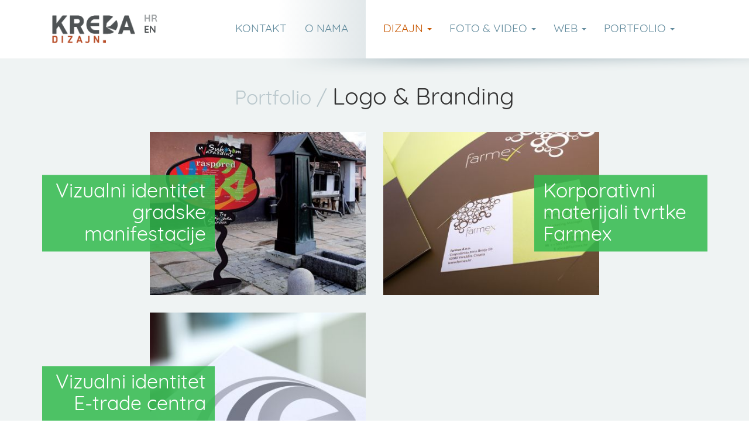

--- FILE ---
content_type: text/html; charset=utf-8
request_url: https://www.kreda.hr/graficki-dizajn/portfolio/logo-i-brending.html?start=24
body_size: 7006
content:
<!DOCTYPE html><html prefix="og: http://ogp.me/ns#" lang="hr-hr" dir="ltr" class='com_k2 view-itemlist layout-category task-category itemid-262 j31 mm-hover'><head><base href="https://www.kreda.hr/graficki-dizajn/portfolio/logo-i-brending.html" /><meta http-equiv="content-type" content="text/html; charset=utf-8" /><meta property="og:url" content="https://www.kreda.hr/graficki-dizajn/portfolio/logo-i-brending.html?start=24" /><meta property="og:type" content="website" /><meta property="og:title" content="Logo i brending - Studio Kreda" /><meta name="twitter:card" content="summary" /><meta name="twitter:title" content="Logo i brending - Studio Kreda" /><meta property="og:image" content="https://www.kreda.hr/images/logo-social.png" /><title>Logo i brending - Studio Kreda | Stranica 2 od 2</title><link href="/graficki-dizajn/portfolio/logo-i-brending.html?start=24" rel="canonical" /><link href="/templates/kreda-base/favicon.ico" rel="shortcut icon" type="image/vnd.microsoft.icon" /><link rel="stylesheet" type="text/css" href="/media/plg_jchoptimize/cache/css/65cd61d7ff5b514527855a3db64ba8a3.css" /><link rel="stylesheet" type="text/css" href="/media/plg_jchoptimize/cache/css/a38ceb75b538e517b5f6c6f43194877c.css" /><link rel="stylesheet" type="text/css" href="/media/plg_jchoptimize/cache/css/f5740ff1a2cb749745f61380175bebc4.css" /><link rel="stylesheet" type="text/css" href="/media/plg_jchoptimize/cache/css/5d28968e01d2a01cbb14c0743ce92d5d.css" /> <script type="application/json" class="joomla-script-options new">{"csrf.token":"e0e5418972c55c40f74854839a99e5b0","system.paths":{"root":"","base":""}}</script><link rel="alternate" href="https://www.kreda.hr/graficki-dizajn/portfolio/logo-i-brending.html?start=24" hreflang="hr" /><link rel="alternate" href="https://www.kreda.hr/graficki-dizajn/portfolio/logo-i-brending.html?start=24" hreflang="x-default" /><link rel="alternate" href="https://www.kreda.hr/en/graphic-design/portfolio/logo-brending.html?start=24" hreflang="en" /><meta property="fb:app_id" content="423044404534405" /><meta name="viewport" content="width=device-width, initial-scale=1.0, maximum-scale=1.0, user-scalable=no"/><meta name="HandheldFriendly" content="true"/><meta name="apple-mobile-web-app-capable" content="YES"/><!--[if lt IE 9]>
<script src="//html5shim.googlecode.com/svn/trunk/html5.js"></script>
<script type="text/javascript" src="/plugins/system/t3/base-bs3/js/respond.min.js"></script>
<![endif]--> </head><body><div class="t3-wrapper"> <header id="t3-header"><div class="container-fluid t3-header"><div class="row"><div class="col-xs-12 col-xs-6 col-sm-3 logo"><div class="logo-image"> <a href="/" title="Studio Kreda"> <img class="logo-img" src="/images/logo.png" alt="Studio Kreda" /> </a> <div class="languageswitcher"><div class="mod-languages "><ul class="lang-block"> <li class="lang-active" dir="ltr"> <a href="/graficki-dizajn/portfolio/logo-i-brending.html?start=24"> HR </a> </li> <li class="" dir="ltr"> <a href="/en/graphic-design/portfolio/logo-brending.html?start=24"> EN </a> </li> </ul> </div> </div> </div> </div><div class="col-xs-12 col-xs-6 col-sm-3 h-tl"><div id="header-topleft"><ul class="nav nav-pills menu"> <li class="item-195"><a href="/kontakt.html" class="">Kontakt</a></li><li class="item-196"><a href="/o-nama.html" class="">O nama</a></li></ul></div></div><div class="col-xs-12 col-sm-6 t3-mainnav-wrapper"> <nav id="t3-mainnav" class="wrap navbar navbar-styled t3-mainnav"><div class="t3-navbar-collapse navbar-collapse collapse"></div><div class="navbar-header"> <button type="button" class="navbar-toggle" data-toggle="collapse" data-target=".t3-navbar-collapse"> <i class="fa fa-bars"></i> </button><div id="t3-off-canvas" class="t3-off-canvas "> <button type="button" class="close" data-dismiss="modal" aria-hidden="true"><i class="fa fa-times"></i></button><div class="t3-off-canvas-body"> </div> </div> </div><div class="t3-navbar navbar-collapse collapse"><div class="t3-megamenu animate slide" data-duration="300" data-responsive="true"><ul itemscope itemtype="http://www.schema.org/SiteNavigationElement" class="nav navbar-nav level0"> <li itemprop='name' data-id="291" data-level="1"> <a itemprop='url' class="" href="/o-nama.html" data-target="#">O nama</a> </li> <li itemprop='name' data-id="292" data-level="1"> <a itemprop='url' class="" href="/kontakt.html" data-target="#">Kontakt</a> </li> <li itemprop='name' class="active dropdown mega" data-id="119" data-level="1"> <a itemprop='url' class=" dropdown-toggle" href="/graficki-dizajn.html" data-target="#" data-toggle="dropdown">Dizajn <em class="caret"></em></a> <div class="nav-child dropdown-menu mega-dropdown-menu" ><div class="mega-dropdown-inner"><div class="row"><div class="col-xs-12 mega-col-nav" data-width="12"><div class="mega-inner"><ul itemscope itemtype="http://www.schema.org/SiteNavigationElement" class="mega-nav level1"> <li itemprop='name' data-id="120" data-level="2"> <a itemprop='url' class="" href="/graficki-dizajn/vizualni-identiteti.html" data-target="#">Vizualni identiteti </a> </li> <li itemprop='name' data-id="309" data-level="2"> <a itemprop='url' class="" href="/graficki-dizajn/logotipi.html" data-target="#">Logotipi </a> </li> <li itemprop='name' data-id="121" data-level="2"> <a itemprop='url' class="" href="/graficki-dizajn/dizajn-ambalaze.html" data-target="#">Dizajn ambalaže </a> </li> <li itemprop='name' data-id="122" data-level="2"> <a itemprop='url' class="" href="/graficki-dizajn/reklame-i-oglasi.html" data-target="#">Reklame i oglasi </a> </li> <li itemprop='name' data-id="261" data-level="2"> <a itemprop='url' class="" href="/graficki-dizajn/brosure-i-katalozi.html" data-target="#">Brošure i katalozi </a> </li> <li itemprop='name' data-id="350" data-level="2"> <a itemprop='url' class="" href="/graficki-dizajn/letci-deplijani.html" data-target="#">Letci i deplijani </a> </li> <li itemprop='name' data-id="277" data-level="2"> <a itemprop='url' class="" href="/graficki-dizajn/copywriting.html" data-target="#">Copywriting </a> </li> </ul> </div></div></div></div></div></li> <li itemprop='name' class="dropdown mega" data-id="259" data-level="1"> <a itemprop='url' class=" dropdown-toggle" href="/foto-video.html" data-target="#" data-toggle="dropdown">Foto &amp; Video <em class="caret"></em></a> <div class="nav-child dropdown-menu mega-dropdown-menu" ><div class="mega-dropdown-inner"><div class="row"><div class="col-xs-12 mega-col-nav" data-width="12"><div class="mega-inner"><ul itemscope itemtype="http://www.schema.org/SiteNavigationElement" class="mega-nav level1"> <li itemprop='name' data-id="273" data-level="2"> <a itemprop='url' class="" href="/foto-video/fotografiranje-proizvoda.html" data-target="#">Fotografiranje proizvoda </a> </li> <li itemprop='name' data-id="274" data-level="2"> <a itemprop='url' class="" href="/foto-video/terensko-fotografiranje.html" data-target="#">Fotografiranje pogona i interijera </a> </li> <li itemprop='name' data-id="381" data-level="2"> <a itemprop='url' class="" href="/foto-video/modna-fotografija.html" data-target="#">Modna fotografija </a> </li> <li itemprop='name' data-id="275" data-level="2"> <a itemprop='url' class="" href="/foto-video/izrada-video-spotova.html" data-target="#">Izrada promotivnih videa </a> </li> </ul> </div></div></div></div></div></li> <li itemprop='name' class="dropdown mega" data-id="197" data-level="1"> <a itemprop='url' class=" dropdown-toggle" href="/web-dizajn-app.html" data-target="#" data-toggle="dropdown">Web <em class="caret"></em></a> <div class="nav-child dropdown-menu mega-dropdown-menu" ><div class="mega-dropdown-inner"><div class="row"><div class="col-xs-12 mega-col-nav" data-width="12"><div class="mega-inner"><ul itemscope itemtype="http://www.schema.org/SiteNavigationElement" class="mega-nav level1"> <li itemprop='name' data-id="198" data-level="2"> <a itemprop='url' class="" href="/web-dizajn-app/izrada-web-stranica.html" data-target="#">Izrada web stranica </a> </li> <li itemprop='name' data-id="257" data-level="2"> <a itemprop='url' class="" href="/web-dizajn-app/web-aplikacije.html" data-target="#">Web aplikacije </a> </li> <li itemprop='name' data-id="310" data-level="2"> <a itemprop='url' class="" href="/web-dizajn-app/newsletteri.html" data-target="#">Newsletteri </a> </li> <li itemprop='name' data-id="272" data-level="2"> <a itemprop='url' class="" href="/web-dizajn-app/web-banneri.html" data-target="#">Web banneri </a> </li> <li itemprop='name' data-id="258" data-level="2"> <a itemprop='url' class="" href="/web-dizajn-app/web-oglasavanje.html" data-target="#">Web oglašavanje </a> </li> <li itemprop='name' data-id="312" data-level="2"> <a itemprop='url' class="" href="/web-dizajn-app/seo-optimizacija.html" data-target="#">SEO optimizacija </a> </li> </ul> </div></div></div></div></div></li> <li itemprop='name' class="dropdown mega" data-id="371" data-level="1"> <a itemprop='url' class=" dropdown-toggle" href="/zadnji-radovi.html" data-target="#" data-toggle="dropdown">Portfolio <em class="caret"></em></a> <div class="nav-child dropdown-menu mega-dropdown-menu" ><div class="mega-dropdown-inner"><div class="row"><div class="col-xs-12 mega-col-nav" data-width="12"><div class="mega-inner"><ul itemscope itemtype="http://www.schema.org/SiteNavigationElement" class="mega-nav level1"> <li itemprop='name' data-id="372" data-level="2"> <a itemprop='url' class="" href="/graficki-dizajn/portfolio/ambalaza.html" data-target="#">Dizajn ambalaže</a> </li> <li itemprop='name' class="active" data-id="373" data-level="2"> <a itemprop='url' class="" href="/graficki-dizajn/portfolio/logo-i-brending.html" data-target="#">Logo i brending</a> </li> <li itemprop='name' data-id="374" data-level="2"> <a itemprop='url' class="" href="/graficki-dizajn/portfolio/oglasi-i-promo.html" data-target="#">Brošure, katalozi, promo</a> </li> <li itemprop='name' data-id="375" data-level="2"> <a itemprop='url' class="" href="/foto-video/portfolio/fotografija-i-video.html" data-target="#">Fotografija i video</a> </li> <li itemprop='name' data-id="376" data-level="2"> <a itemprop='url' class="" href="/web-dizajn-app/portfolio/web-stranice-i-trgovine.html" data-target="#">Web stranice</a> </li> <li itemprop='name' data-id="377" data-level="2"> <a itemprop='url' class="" href="/web-dizajn-app/portfolio/web-aplikacije.html" data-target="#">Web aplikacije</a> </li> </ul> </div></div></div></div></div></li> </ul> </div> </div> </nav> </div> </div> </div> </header><div id="t3-mainbody"><div class="container-fluid t3-mainbody"><div class="row"><div id="t3-content" class="t3-content col-xs-12"><div id="system-message-container"> </div><div id="k2Container" class="itemListView"><div class="itemListCategoriesBlock"><div class="itemListCategory"><div class="h1 text-center"> <span>Portfolio /</span> <h1>Logo &amp; Branding</h1></div><div class="clr"></div></div></div><div class="itemList"><div id="itemListPrimary" class="main-maxwidth"><div><div class="row"><div class="itemContainer col-xxs-12 col-xs-6"><div class="catItemView groupPrimary"><div class="catItemHeader"><h2 class="catItemTitle"> <a href="/graficki-dizajn/portfolio/logo-i-brending/identitet-suv.html" style="background-color:#32ba4d;background-color:rgba(50,186,77,0.85);"> Vizualni identitet gradske manifestacije </a> </h2></div><div class="catItemBody"><div class="catItemImageBlock"> <span class="catItemImage aspectRatio"> <a href="/graficki-dizajn/portfolio/logo-i-brending/identitet-suv.html" title="Vizualni identitet gradske manifestacije"> <span class="aspectRatio-inner aspectRatio-bg" style="background-image:url('/media/k2/items/cache/00d9b1e39f02d57be65ad2a9a6eaa3b8_M.jpg')"> <img class="img-responsive" src="/media/k2/items/cache/00d9b1e39f02d57be65ad2a9a6eaa3b8_M.jpg" alt="Vizualni identitet gradske manifestacije" /> </span> </a> </span> </div><div class="clr"></div><div class="clr"></div></div><div class="clr"></div><div class="clr"></div><div class="clr"></div><div class="clr"></div></div></div><div class="itemContainer col-xxs-12 col-xs-6"><div class="catItemView groupPrimary"><div class="catItemHeader"><h2 class="catItemTitle"> <a href="/graficki-dizajn/portfolio/logo-i-brending/materijali-farmex.html" style="background-color:#32ba4d;background-color:rgba(50,186,77,0.85);"> Korporativni materijali tvrtke Farmex </a> </h2></div><div class="catItemBody"><div class="catItemImageBlock"> <span class="catItemImage aspectRatio"> <a href="/graficki-dizajn/portfolio/logo-i-brending/materijali-farmex.html" title="Korporativni materijali tvrtke Farmex"> <span class="aspectRatio-inner aspectRatio-bg" style="background-image:url('/media/k2/items/cache/22c02097e4438bd2f2f3fe4a6a3ab0e1_M.jpg')"> <img class="img-responsive" src="/media/k2/items/cache/22c02097e4438bd2f2f3fe4a6a3ab0e1_M.jpg" alt="Korporativni materijali tvrtke Farmex" /> </span> </a> </span> </div><div class="clr"></div><div class="clr"></div></div><div class="clr"></div><div class="clr"></div><div class="clr"></div><div class="clr"></div></div></div><div class="itemContainer col-xxs-12 col-xs-6"><div class="catItemView groupPrimary"><div class="catItemHeader"><h2 class="catItemTitle"> <a href="/graficki-dizajn/portfolio/logo-i-brending/identitet-etc.html" style="background-color:#32ba4d;background-color:rgba(50,186,77,0.85);"> Vizualni identitet E-trade centra </a> </h2></div><div class="catItemBody"><div class="catItemImageBlock"> <span class="catItemImage aspectRatio"> <a href="/graficki-dizajn/portfolio/logo-i-brending/identitet-etc.html" title="Vizualni identitet E-trade centra"> <span class="aspectRatio-inner aspectRatio-bg" style="background-image:url('/media/k2/items/cache/620466077c427f141effa294382f5fba_M.jpg')"> <img class="img-responsive" src="/media/k2/items/cache/620466077c427f141effa294382f5fba_M.jpg" alt="Vizualni identitet E-trade centra" /> </span> </a> </span> </div><div class="clr"></div><div class="clr"></div></div><div class="clr"></div><div class="clr"></div><div class="clr"></div><div class="clr"></div></div></div></div></div></div></div><div class="k2Pagination"><ul class="pagination"><li><a title="Novije" href="/graficki-dizajn/portfolio/logo-i-brending.html?start=0" rel="prev"><i class="fa fa-arrow-circle-left"></i> Novije</a></li></ul></div><div class="catBelow row row-flex k2bg-w"><div class="hidden-sm hidden-xs col-md-1 col-lg-2 full-height"></div><div class="col-xs-12 col-md-10 col-lg-8 main-maxwidth"><div class="text-center"><div id="catCatLinkedItems" class="row"><div class="col-xs-12"><div class="row"><div class="col-xs-12 catCatLinkedItemsTitle"><h3>Može vas zanimati</h3></div><div class="col-xxs-12 col-xs-6"><div class="catLinkedItemImageBlock"> <span class="catLinkedItemImage aspectRatio"> <a href="/graficki-dizajn/vizualni-identiteti.html" title="Dizajn vizualnog identiteta, izrada vizualnog identiteta poduzeća"> <span class="aspectRatio-inner aspectRatio-bg" style="background-image:url('/media/k2/items/cache/2ff2ba0051687eef5ca0459cf942940c_M.jpg')"><h4>Dizajn vizualnog identiteta, izrada vizualnog identiteta poduzeća</h4><img class="img-responsive" src="/media/k2/items/cache/2ff2ba0051687eef5ca0459cf942940c_M.jpg" alt="Dizajn vizualnog identiteta, izrada vizualnog identiteta poduzeća" /> </span> </a> </span> </div></div><div class="col-xxs-12 col-xs-6"><div class="catLinkedItemImageBlock"> <span class="catLinkedItemImage aspectRatio"> <a href="/graficki-dizajn/logotipi.html" title="Dizajn logotipa i izrada logotipa, amblema, znaka"> <span class="aspectRatio-inner aspectRatio-bg" style="background-image:url('/media/k2/items/cache/90701d02ae3da0e5a21abbd900c25748_M.jpg')"><h4>Dizajn logotipa i izrada logotipa, amblema, znaka</h4><img class="img-responsive" src="/media/k2/items/cache/90701d02ae3da0e5a21abbd900c25748_M.jpg" alt="Dizajn logotipa i izrada logotipa, amblema, znaka" /> </span> </a> </span> </div></div><div class="col-xxs-12 col-xs-6"><div class="catLinkedItemImageBlock"> <span class="catLinkedItemImage aspectRatio"> <a href="/graficki-dizajn/dizajn-ambalaze.html" title="Dizajn ambalaže proizvoda"> <span class="aspectRatio-inner aspectRatio-bg" style="background-image:url('/media/k2/items/cache/ffee2447b152494b43d9816faaea83c8_M.jpg')"><h4>Dizajn ambalaže proizvoda</h4><img class="img-responsive" src="/media/k2/items/cache/ffee2447b152494b43d9816faaea83c8_M.jpg" alt="Dizajn ambalaže proizvoda" /> </span> </a> </span> </div></div><div class="col-xxs-12 col-xs-6"><div class="catLinkedItemImageBlock"> <span class="catLinkedItemImage aspectRatio"> <a href="/web-dizajn-app/izrada-web-stranica.html" title="Izrada web stranica"> <span class="aspectRatio-inner aspectRatio-bg" style="background-image:url('/media/k2/items/cache/48ee1e8a0a8f50dce4f8cb9ab418e211_M.jpg')"><h4>Izrada web stranica</h4><img class="img-responsive" src="/media/k2/items/cache/48ee1e8a0a8f50dce4f8cb9ab418e211_M.jpg" alt="Izrada web stranica" /> </span> </a> </span> </div></div></div></div></div></div></div><div class="hidden-sm hidden-xs col-md-1 col-lg-2 full-height"></div></div></div></div></div></div></div><footer id="t3-footer" class="wrap t3-footer"><div class="container-fluid"><div class="t3-module module " id="Mod136"><div class="module-inner"><h3 class="module-title "><span>Nedavni projekti</span></h3><div class="module-ct"><div id="k2ModuleBox136" class="k2ItemsBlock"><div class="row"><div class="restSm" style="overflow: hidden"><div id="carouselBlocks136" class="carousel row rCarousel slide" data-items-xxs="1" data-items-xs="2" data-items-sm="3" data-items-md="3" data-items-lg="4" data-items-xl="6"><div class="carousel-inner"><div class="item active"><div class="item-inner col-xxs-12 col-xs-6 col-sm-4 col-md-4 col-lg-3 col-xl-2"> <span class="aspectRatio"> <a class="aspectRatio-inner aspectRatio-bg fancymodal" rel="galleryMod136" style="background-image: url('/media/k2/items/cache/97d2860871f3d35e35f6eb0477d3015a_S.jpg');" href="/graficki-dizajn/portfolio/ambalaza/dizajn-ambalaže-za-smrznute-štrukle-kruščić.html" title="Dizajn ambalaže za smrznute štrukle Kruščić"> <img class="img-responsive" src="/media/k2/items/cache/97d2860871f3d35e35f6eb0477d3015a_S.jpg" alt="Dizajn ambalaže za smrznute štrukle Kruščić" /> <div class="galTitle text-center">Dizajn ambalaže za smrznute štrukle Kruščić</div></a> </span> </div><div class="item-inner col-xxs-12 col-xs-6 col-sm-4 col-md-4 col-lg-3 col-xl-2"> <span class="aspectRatio"> <a class="aspectRatio-inner aspectRatio-bg fancymodal" rel="galleryMod136" style="background-image: url('/media/k2/items/cache/e02fde07d49ee258cc3f6d1b19207757_S.jpg');" href="/graficki-dizajn/portfolio/ambalaza/ambalaža-za-smrznutu-ribu-pingi.html" title="Ambalaža za smrznutu ribu Pingi"> <img class="img-responsive" src="/media/k2/items/cache/e02fde07d49ee258cc3f6d1b19207757_S.jpg" alt="Ambalaža za smrznutu ribu Pingi" /> <div class="galTitle text-center">Ambalaža za smrznutu ribu Pingi</div></a> </span> </div><div class="item-inner col-xxs-12 col-xs-6 col-sm-4 col-md-4 col-lg-3 col-xl-2"> <span class="aspectRatio"> <a class="aspectRatio-inner aspectRatio-bg fancymodal" rel="galleryMod136" style="background-image: url('/media/k2/items/cache/be4e4fd1bcb87d92f342f6e3e3e1d9e2_S.jpg');" href="/graficki-dizajn/portfolio/ambalaza/ambalaza-pijesak-za-macke.html" title="Dizajn ambalaže pijeska za mačke"> <img class="img-responsive" src="/media/k2/items/cache/be4e4fd1bcb87d92f342f6e3e3e1d9e2_S.jpg" alt="Dizajn ambalaže pijeska za mačke" /> <div class="galTitle text-center">Dizajn ambalaže pijeska za mačke</div></a> </span> </div><div class="item-inner col-xxs-12 col-xs-6 col-sm-4 col-md-4 col-lg-3 col-xl-2"> <span class="aspectRatio"> <a class="aspectRatio-inner aspectRatio-bg fancymodal" rel="galleryMod136" style="background-image: url('/media/k2/items/cache/cc947675ce0ac0c98617f27425843c35_S.jpg');" href="/graficki-dizajn/portfolio/ambalaza/ambalaža-za-proizvode-vrtnih-gnojiva.html" title="Ambalaža za proizvode vrtnih gnojiva"> <img class="img-responsive" src="/media/k2/items/cache/cc947675ce0ac0c98617f27425843c35_S.jpg" alt="Ambalaža za proizvode vrtnih gnojiva" /> <div class="galTitle text-center">Ambalaža za proizvode vrtnih gnojiva</div></a> </span> </div><div class="item-inner col-xxs-12 col-xs-6 col-sm-4 col-md-4 col-lg-3 col-xl-2"> <span class="aspectRatio"> <a class="aspectRatio-inner aspectRatio-bg fancymodal" rel="galleryMod136" style="background-image: url('/media/k2/items/cache/1fc372946c0b98fb8d7f87d4c38ea83a_S.jpg');" href="/foto-video/portfolio/fotografija-i-video/fotografiranje-posudja-m.html" title="Stilsko i kataloško fotografiranje posuđa"> <img class="img-responsive" src="/media/k2/items/cache/1fc372946c0b98fb8d7f87d4c38ea83a_S.jpg" alt="Stilsko i kataloško fotografiranje posuđa" /> <div class="galTitle text-center">Stilsko i kataloško fotografiranje posuđa</div></a> </span> </div><div class="item-inner col-xxs-12 col-xs-6 col-sm-4 col-md-4 col-lg-3 col-xl-2"> <span class="aspectRatio"> <a class="aspectRatio-inner aspectRatio-bg fancymodal" rel="galleryMod136" style="background-image: url('/media/k2/items/cache/39ab3bf46ced9d4856c25205fb92582a_S.jpg');" href="/graficki-dizajn/portfolio/ambalaza/ambalaza-set-posudja.html" title="Dizajn ambalaže za set posuđa"> <img class="img-responsive" src="/media/k2/items/cache/39ab3bf46ced9d4856c25205fb92582a_S.jpg" alt="Dizajn ambalaže za set posuđa" /> <div class="galTitle text-center">Dizajn ambalaže za set posuđa</div></a> </span> </div></div><div class="item"><div class="item-inner col-xxs-12 col-xs-6 col-sm-4 col-md-4 col-lg-3 col-xl-2"> <span class="aspectRatio"> <a class="aspectRatio-inner aspectRatio-bg fancymodal" rel="galleryMod136" style="background-image: url('/media/k2/items/cache/a67e9d105d87a83c2081372f8c241cc4_S.jpg');" href="/graficki-dizajn/portfolio/ambalaza/ambalaza-higijenski-proizvodi.html" title="Brendiranje i ambalaža higijenskih proizvoda"> <img class="img-responsive" src="/media/k2/items/cache/a67e9d105d87a83c2081372f8c241cc4_S.jpg" alt="Brendiranje i ambalaža higijenskih proizvoda" /> <div class="galTitle text-center">Brendiranje i ambalaža higijenskih proizvoda</div></a> </span> </div><div class="item-inner col-xxs-12 col-xs-6 col-sm-4 col-md-4 col-lg-3 col-xl-2"> <span class="aspectRatio"> <a class="aspectRatio-inner aspectRatio-bg fancymodal" rel="galleryMod136" style="background-image: url('/media/k2/items/cache/42bfbea03cce865b2f6f3be1a87895b7_S.jpg');" href="/graficki-dizajn/portfolio/oglasi-i-promo/gumiimpex-brosure.html" title="Dizajn brošura GumiImpex"> <img class="img-responsive" src="/media/k2/items/cache/42bfbea03cce865b2f6f3be1a87895b7_S.jpg" alt="Dizajn brošura GumiImpex" /> <div class="galTitle text-center">Dizajn brošura GumiImpex</div></a> </span> </div><div class="item-inner col-xxs-12 col-xs-6 col-sm-4 col-md-4 col-lg-3 col-xl-2"> <span class="aspectRatio"> <a class="aspectRatio-inner aspectRatio-bg fancymodal" rel="galleryMod136" style="background-image: url('/media/k2/items/cache/bd3346ba561b5b55180dd1441a09d1ee_S.jpg');" href="/graficki-dizajn/portfolio/logo-i-brending/vizualni-identitet-kuca-za-odmor.html" title="Dizajn logotipa i identitet luksuzne kuće za odmor"> <img class="img-responsive" src="/media/k2/items/cache/bd3346ba561b5b55180dd1441a09d1ee_S.jpg" alt="Dizajn logotipa i identitet luksuzne kuće za odmor" /> <div class="galTitle text-center">Dizajn logotipa i identitet luksuzne kuće za odmor</div></a> </span> </div><div class="item-inner col-xxs-12 col-xs-6 col-sm-4 col-md-4 col-lg-3 col-xl-2"> <span class="aspectRatio"> <a class="aspectRatio-inner aspectRatio-bg fancymodal" rel="galleryMod136" style="background-image: url('/media/k2/items/cache/70a2f0392847dc331972c7d3d3673ab9_S.jpg');" href="/web-dizajn-app/portfolio/web-stranice-i-trgovine/web-kuca-za-odmor.html" title="Web stranice luksuzne kuće za odmor"> <img class="img-responsive" src="/media/k2/items/cache/70a2f0392847dc331972c7d3d3673ab9_S.jpg" alt="Web stranice luksuzne kuće za odmor" /> <div class="galTitle text-center">Web stranice luksuzne kuće za odmor</div></a> </span> </div><div class="item-inner col-xxs-12 col-xs-6 col-sm-4 col-md-4 col-lg-3 col-xl-2"> <span class="aspectRatio"> <a class="aspectRatio-inner aspectRatio-bg fancymodal" rel="galleryMod136" style="background-image: url('/media/k2/items/cache/052250dc50138371fd04f19c188f0143_S.jpg');" href="/web-dizajn-app/portfolio/web-stranice-i-trgovine/ancorp-web.html" title="Web stranice tvrtke Ancorp"> <img class="img-responsive" src="/media/k2/items/cache/052250dc50138371fd04f19c188f0143_S.jpg" alt="Web stranice tvrtke Ancorp" /> <div class="galTitle text-center">Web stranice tvrtke Ancorp</div></a> </span> </div><div class="item-inner col-xxs-12 col-xs-6 col-sm-4 col-md-4 col-lg-3 col-xl-2"> <span class="aspectRatio"> <a class="aspectRatio-inner aspectRatio-bg fancymodal" rel="galleryMod136" style="background-image: url('/media/k2/items/cache/95a78f3015bd19286b33c65657114fc4_S.jpg');" href="/graficki-dizajn/portfolio/logo-i-brending/dir-logo.html" title="Vizualni identitet tvrtke DIR Rubinić"> <img class="img-responsive" src="/media/k2/items/cache/95a78f3015bd19286b33c65657114fc4_S.jpg" alt="Vizualni identitet tvrtke DIR Rubinić" /> <div class="galTitle text-center">Vizualni identitet tvrtke DIR Rubinić</div></a> </span> </div></div><div class="item"><div class="item-inner col-xxs-12 col-xs-6 col-sm-4 col-md-4 col-lg-3 col-xl-2"> <span class="aspectRatio"> <a class="aspectRatio-inner aspectRatio-bg fancymodal" rel="galleryMod136" style="background-image: url('/media/k2/items/cache/bc5983b67a44bcede801e2ff363b54e0_S.jpg');" href="/graficki-dizajn/portfolio/oglasi-i-promo/dizajn-industrijskih-brošura.html" title="Dizajn industrijskih brošura"> <img class="img-responsive" src="/media/k2/items/cache/bc5983b67a44bcede801e2ff363b54e0_S.jpg" alt="Dizajn industrijskih brošura" /> <div class="galTitle text-center">Dizajn industrijskih brošura</div></a> </span> </div><div class="item-inner col-xxs-12 col-xs-6 col-sm-4 col-md-4 col-lg-3 col-xl-2"> <span class="aspectRatio"> <a class="aspectRatio-inner aspectRatio-bg fancymodal" rel="galleryMod136" style="background-image: url('/media/k2/items/cache/77e3798bb9782084333898c5f75d9aab_S.jpg');" href="/web-dizajn-app/portfolio/web-stranice-i-trgovine/europak-web.html" title="Web stranice tvrtke Europak"> <img class="img-responsive" src="/media/k2/items/cache/77e3798bb9782084333898c5f75d9aab_S.jpg" alt="Web stranice tvrtke Europak" /> <div class="galTitle text-center">Web stranice tvrtke Europak</div></a> </span> </div><div class="item-inner col-xxs-12 col-xs-6 col-sm-4 col-md-4 col-lg-3 col-xl-2"> <span class="aspectRatio"> <a class="aspectRatio-inner aspectRatio-bg fancymodal" rel="galleryMod136" style="background-image: url('/media/k2/items/cache/9653b574708b7a6469e28ee67a57dc73_S.jpg');" href="/graficki-dizajn/portfolio/ambalaza/eurospin-voce-ambalaza.html" title="Ambalaža za smrznuto voće"> <img class="img-responsive" src="/media/k2/items/cache/9653b574708b7a6469e28ee67a57dc73_S.jpg" alt="Ambalaža za smrznuto voće" /> <div class="galTitle text-center">Ambalaža za smrznuto voće</div></a> </span> </div><div class="item-inner col-xxs-12 col-xs-6 col-sm-4 col-md-4 col-lg-3 col-xl-2"> <span class="aspectRatio"> <a class="aspectRatio-inner aspectRatio-bg fancymodal" rel="galleryMod136" style="background-image: url('/media/k2/items/cache/c6db11a71571f6269d8aa754fc40212f_S.jpg');" href="/graficki-dizajn/portfolio/ambalaza/ra-rakija-ambalaza.html" title="Brendiranje i dizajn ambalaže rakija RA"> <img class="img-responsive" src="/media/k2/items/cache/c6db11a71571f6269d8aa754fc40212f_S.jpg" alt="Brendiranje i dizajn ambalaže rakija RA" /> <div class="galTitle text-center">Brendiranje i dizajn ambalaže rakija RA</div></a> </span> </div><div class="item-inner col-xxs-12 col-xs-6 col-sm-4 col-md-4 col-lg-3 col-xl-2"> <span class="aspectRatio"> <a class="aspectRatio-inner aspectRatio-bg fancymodal" rel="galleryMod136" style="background-image: url('/media/k2/items/cache/817a0b87c8b4a5b09390d4c2ae24ca96_S.jpg');" href="/graficki-dizajn/portfolio/logo-i-brending/vmsy-brending.html" title="Brendiranje za VMSY Group"> <img class="img-responsive" src="/media/k2/items/cache/817a0b87c8b4a5b09390d4c2ae24ca96_S.jpg" alt="Brendiranje za VMSY Group" /> <div class="galTitle text-center">Brendiranje za VMSY Group</div></a> </span> </div><div class="item-inner col-xxs-12 col-xs-6 col-sm-4 col-md-4 col-lg-3 col-xl-2"> <span class="aspectRatio"> <a class="aspectRatio-inner aspectRatio-bg fancymodal" rel="galleryMod136" style="background-image: url('/media/k2/items/cache/bc04f87b1442e82a9d7828879f80552b_S.jpg');" href="/foto-video/portfolio/fotografija-i-video/foto-ancorp-proizvodi.html" title="Studijske fotografije proizvoda obrade metala"> <img class="img-responsive" src="/media/k2/items/cache/bc04f87b1442e82a9d7828879f80552b_S.jpg" alt="Studijske fotografije proizvoda obrade metala" /> <div class="galTitle text-center">Studijske fotografije proizvoda obrade metala</div></a> </span> </div></div><div class="item"><div class="item-inner col-xxs-12 col-xs-6 col-sm-4 col-md-4 col-lg-3 col-xl-2"> <span class="aspectRatio"> <a class="aspectRatio-inner aspectRatio-bg fancymodal" rel="galleryMod136" style="background-image: url('/media/k2/items/cache/c82e68ecc91a6115905b52a4dab0ec5b_S.jpg');" href="/foto-video/portfolio/fotografija-i-video/foto-ancorp-pogon.html" title="Fotografiranje proizvodnih pogona Ancorp"> <img class="img-responsive" src="/media/k2/items/cache/c82e68ecc91a6115905b52a4dab0ec5b_S.jpg" alt="Fotografiranje proizvodnih pogona Ancorp" /> <div class="galTitle text-center">Fotografiranje proizvodnih pogona Ancorp</div></a> </span> </div><div class="item-inner col-xxs-12 col-xs-6 col-sm-4 col-md-4 col-lg-3 col-xl-2"> <span class="aspectRatio"> <a class="aspectRatio-inner aspectRatio-bg fancymodal" rel="galleryMod136" style="background-image: url('/media/k2/items/cache/7acce66d40ec90c2d61987b409cbf850_S.jpg');" href="/web-dizajn-app/portfolio/web-stranice-i-trgovine/tectra-web.html" title="Web stranice tvrtke Tectra"> <img class="img-responsive" src="/media/k2/items/cache/7acce66d40ec90c2d61987b409cbf850_S.jpg" alt="Web stranice tvrtke Tectra" /> <div class="galTitle text-center">Web stranice tvrtke Tectra</div></a> </span> </div><div class="item-inner col-xxs-12 col-xs-6 col-sm-4 col-md-4 col-lg-3 col-xl-2"> <span class="aspectRatio"> <a class="aspectRatio-inner aspectRatio-bg fancymodal" rel="galleryMod136" style="background-image: url('/media/k2/items/cache/f7f8c4727a011019fe43a7eaa92bf9a5_S.jpg');" href="/graficki-dizajn/portfolio/ambalaza/brendiranje-i-dizajn-ambalaže-splash.html" title="Brendiranje i dizajn ambalaže Splash"> <img class="img-responsive" src="/media/k2/items/cache/f7f8c4727a011019fe43a7eaa92bf9a5_S.jpg" alt="Brendiranje i dizajn ambalaže Splash" /> <div class="galTitle text-center">Brendiranje i dizajn ambalaže Splash</div></a> </span> </div><div class="item-inner col-xxs-12 col-xs-6 col-sm-4 col-md-4 col-lg-3 col-xl-2"> <span class="aspectRatio"> <a class="aspectRatio-inner aspectRatio-bg fancymodal" rel="galleryMod136" style="background-image: url('/media/k2/items/cache/576492c356d8e0278dfa7b752bad5bc8_S.jpg');" href="/graficki-dizajn/portfolio/oglasi-i-promo/brošure-usluga-i-proizvoda-belmet.html" title="Brošure usluga i proizvoda Belmet"> <img class="img-responsive" src="/media/k2/items/cache/576492c356d8e0278dfa7b752bad5bc8_S.jpg" alt="Brošure usluga i proizvoda Belmet" /> <div class="galTitle text-center">Brošure usluga i proizvoda Belmet</div></a> </span> </div><div class="item-inner col-xxs-12 col-xs-6 col-sm-4 col-md-4 col-lg-3 col-xl-2"> <span class="aspectRatio"> <a class="aspectRatio-inner aspectRatio-bg fancymodal" rel="galleryMod136" style="background-image: url('/media/k2/items/cache/dd34e32172fe0202ef287e574244e1d2_S.jpg');" href="/graficki-dizajn/portfolio/oglasi-i-promo/katalog-proizvoda-tvrtke-centrometal.html" title="Katalog proizvoda tvrtke Centrometal"> <img class="img-responsive" src="/media/k2/items/cache/dd34e32172fe0202ef287e574244e1d2_S.jpg" alt="Katalog proizvoda tvrtke Centrometal" /> <div class="galTitle text-center">Katalog proizvoda tvrtke Centrometal</div></a> </span> </div><div class="item-inner col-xxs-12 col-xs-6 col-sm-4 col-md-4 col-lg-3 col-xl-2"> <span class="aspectRatio"> <a class="aspectRatio-inner aspectRatio-bg fancymodal" rel="galleryMod136" style="background-image: url('/media/k2/items/cache/0ef95987526970d668cbb7995fe36b10_S.jpg');" href="/graficki-dizajn/portfolio/logo-i-brending/logotipi-za-razne-klijente.html" title="Dizajn logotipa za razne klijente"> <img class="img-responsive" src="/media/k2/items/cache/0ef95987526970d668cbb7995fe36b10_S.jpg" alt="Dizajn logotipa za razne klijente" /> <div class="galTitle text-center">Dizajn logotipa za razne klijente</div></a> </span> </div></div><div class="item"><div class="item-inner col-xxs-12 col-xs-6 col-sm-4 col-md-4 col-lg-3 col-xl-2"> <span class="aspectRatio"> <a class="aspectRatio-inner aspectRatio-bg fancymodal" rel="galleryMod136" style="background-image: url('/media/k2/items/cache/ffb67c0cbdf3cc4dd2a13b69ce367cd4_S.jpg');" href="/web-dizajn-app/portfolio/web-stranice-i-trgovine/calcar-web.html" title="Web stranice tvrtke Calcar"> <img class="img-responsive" src="/media/k2/items/cache/ffb67c0cbdf3cc4dd2a13b69ce367cd4_S.jpg" alt="Web stranice tvrtke Calcar" /> <div class="galTitle text-center">Web stranice tvrtke Calcar</div></a> </span> </div><div class="item-inner col-xxs-12 col-xs-6 col-sm-4 col-md-4 col-lg-3 col-xl-2"> <span class="aspectRatio"> <a class="aspectRatio-inner aspectRatio-bg fancymodal" rel="galleryMod136" style="background-image: url('/media/k2/items/cache/f8091000de3f026d209837e21bc2e700_S.jpg');" href="/graficki-dizajn/portfolio/ambalaza/solana-pag-ambalaza.html" title="Ambalaža za proizvode Solane Pag"> <img class="img-responsive" src="/media/k2/items/cache/f8091000de3f026d209837e21bc2e700_S.jpg" alt="Ambalaža za proizvode Solane Pag" /> <div class="galTitle text-center">Ambalaža za proizvode Solane Pag</div></a> </span> </div><div class="item-inner col-xxs-12 col-xs-6 col-sm-4 col-md-4 col-lg-3 col-xl-2"> <span class="aspectRatio"> <a class="aspectRatio-inner aspectRatio-bg fancymodal" rel="galleryMod136" style="background-image: url('/media/k2/items/cache/b262fcb3a88d76445a5d5d6ad933cf2d_S.jpg');" href="/graficki-dizajn/portfolio/oglasi-i-promo/saperlot-promo.html" title="Promo za Saperlot alkoholna pića"> <img class="img-responsive" src="/media/k2/items/cache/b262fcb3a88d76445a5d5d6ad933cf2d_S.jpg" alt="Promo za Saperlot alkoholna pića" /> <div class="galTitle text-center">Promo za Saperlot alkoholna pića</div></a> </span> </div><div class="item-inner col-xxs-12 col-xs-6 col-sm-4 col-md-4 col-lg-3 col-xl-2"> <span class="aspectRatio"> <a class="aspectRatio-inner aspectRatio-bg fancymodal" rel="galleryMod136" style="background-image: url('/media/k2/items/cache/6cff81ed2fd5fd02c6bfe5986e55231b_S.jpg');" href="/graficki-dizajn/portfolio/ambalaza/saperlot-pivo-ambalaza.html" title="Ambalaža za Saperlot craft pivo"> <img class="img-responsive" src="/media/k2/items/cache/6cff81ed2fd5fd02c6bfe5986e55231b_S.jpg" alt="Ambalaža za Saperlot craft pivo" /> <div class="galTitle text-center">Ambalaža za Saperlot craft pivo</div></a> </span> </div><div class="item-inner col-xxs-12 col-xs-6 col-sm-4 col-md-4 col-lg-3 col-xl-2"> <span class="aspectRatio"> <a class="aspectRatio-inner aspectRatio-bg fancymodal" rel="galleryMod136" style="background-image: url('/media/k2/items/cache/e2acd849d365015ef08ef5b696dc9e31_S.jpg');" href="/graficki-dizajn/portfolio/ambalaza/aquarell-ambalaza.html" title="Ambalaža za Aquarel Duo proizvode"> <img class="img-responsive" src="/media/k2/items/cache/e2acd849d365015ef08ef5b696dc9e31_S.jpg" alt="Ambalaža za Aquarel Duo proizvode" /> <div class="galTitle text-center">Ambalaža za Aquarel Duo proizvode</div></a> </span> </div><div class="item-inner col-xxs-12 col-xs-6 col-sm-4 col-md-4 col-lg-3 col-xl-2"> <span class="aspectRatio"> <a class="aspectRatio-inner aspectRatio-bg fancymodal" rel="galleryMod136" style="background-image: url('/media/k2/items/cache/5288462d048e0d3f60f64bb84cff6df4_S.jpg');" href="/graficki-dizajn/portfolio/oglasi-i-promo/katalozi-proizvoda-razno-2021-10.html" title="Katalozi proizvoda za razne klijente"> <img class="img-responsive" src="/media/k2/items/cache/5288462d048e0d3f60f64bb84cff6df4_S.jpg" alt="Katalozi proizvoda za razne klijente" /> <div class="galTitle text-center">Katalozi proizvoda za razne klijente</div></a> </span> </div></div></div> <a class="carousel-control left" href="#carouselBlocks136" data-slide="prev"><span><i class="fa fa-chevron-left"></i></span></a> <a class="carousel-control right" href="#carouselBlocks136" data-slide="next"><span><i class="fa fa-chevron-right"></i></span></a> </div></div></div></div></div></div></div></div><div class="container"><div class="t3-spotlight t3-footnav row-flex row"><div class=" col-lg-6 col-md-6 col-sm-12 col-xs-12"><div class="t3-module module " id="Mod109"><div class="module-inner"><div class="module-ct"><div class="custom" ><p>Kreda dizajn je studio za grafički dizajn, dizajn ambalaže, fotografiju, web dizajn te video i multimediju. Unaprijediti komunikaciju vašeg poduzeća ili projekata s tržištem sigurno je jedan od bitnih segmenata poslovanja.<span class="hidden-sm hidden-xs"> Pomoći ćemo vam oko strategije i izvedbe vizualnih i marketinških rješenja, bilo da se radi o direktnim kontaktima s klijentima, prodaji proizvoda i usluga ili web oglašavanju i prezentaciji. Vaš dizajn logotipa, izrada reklame ili web dizajn mogu biti ciljana i učinkovita poslovna rješenja.</span></p></div></div></div></div></div><div class=" col-lg-3 col-md-3 col-sm-6 col-xs-12"><div class="t3-module module " id="Mod110"><div class="module-inner"><div class="module-ct"><div class="custom" ><p>Kreda d.o.o. za dizajn i usluge<br />Ured: <strong>Vrazova 15, Varaždin</strong><br /><span id="cloak3cc4e972085729da564d35c70ae0e2ee">Ova e-mail adresa je zaštićena od spambota. Potrebno je omogućiti JavaScript da je vidite.</span></p><p><img src="/images/Kreda-hamag-vidljivost2.png" alt="Kreda hamag vidljivost2" width="288" height="197" /></p><p></p></div></div></div></div></div><div class=" col-lg-3 col-md-3 col-sm-6 col-xs-12"><div class="t3-module module " id="Mod129"><div class="module-inner"><div class="module-ct"><div id="fb-root"></div><div id="blzFbMod129"><div class="fb-page" data-href="https://www.facebook.com/kreda.kreativnadimenzija/" data-small-header="true" data-adapt-container-width="true" data-hide-cover="false" data-show-facepile="true"><blockquote cite="https://www.facebook.com/kreda.kreativnadimenzija/" class="fb-xfbml-parse-ignore"><a href="https://www.facebook.com/kreda.kreativnadimenzija/">Kreda Kreativna Dimenzija</a></blockquote></div></div></div></div></div></div></div></div><section class="t3-copyright"><div class="container"><div class="row"><div class="col-md-12 copyright "><div class="custom row" ><div class="col-xs-12 text-center">2008.-2026. Kreda dizajn / <a href="/politika-privatnosti.html">Politika privatnosti</a> / <a href="/obrada-osobnih-podataka.html">Obrada osobnih podataka</a> / <a href="/uvjeti-koristenja.html">Uvjeti korištenja</a> / <a href="/izjava-o-kolačićima.html">Izjava o Kolačićima</a> </div></div></div></div></div></section></footer></div><noscript><img height="1" width="1" style="display:none" src="https://www.facebook.com/tr?id=321614707055675&ev=PageView&noscript=1" /></noscript> <script type="application/javascript" src="/media/plg_jchoptimize/cache/js/8fd7c9c757aba8c1ee3b731a27b5b640.js"></script> <script type="application/javascript" src="/media/plg_jchoptimize/cache/js/c8af73f927fb44e457efaa00af6a201d.js"></script> <script type="application/javascript" src="/media/plg_jchoptimize/cache/js/0ce63932b91ccd7e737dc7dc0eec48ef.js"></script> <script type="application/javascript" src="/media/plg_jchoptimize/cache/js/4852daff706f44c51b1400c69b76e798.js"></script> <script type='text/javascript'>document.getElementById('cloak3cc4e972085729da564d35c70ae0e2ee').innerHTML='';var prefix='&#109;a'+'i&#108;'+'&#116;o';var path='hr'+'ef'+'=';var addy3cc4e972085729da564d35c70ae0e2ee='st&#117;d&#105;&#111;'+'&#64;';addy3cc4e972085729da564d35c70ae0e2ee=addy3cc4e972085729da564d35c70ae0e2ee+'kr&#101;d&#97;'+'&#46;'+'hr';var addy_text3cc4e972085729da564d35c70ae0e2ee='st&#117;d&#105;&#111;'+'&#64;'+'kr&#101;d&#97;'+'&#46;'+'hr';document.getElementById('cloak3cc4e972085729da564d35c70ae0e2ee').innerHTML+='<a '+path+'\''+prefix+':'+addy3cc4e972085729da564d35c70ae0e2ee+'\'>'+addy_text3cc4e972085729da564d35c70ae0e2ee+'<\/a>';</script> <script defer src="https://static.cloudflareinsights.com/beacon.min.js/vcd15cbe7772f49c399c6a5babf22c1241717689176015" integrity="sha512-ZpsOmlRQV6y907TI0dKBHq9Md29nnaEIPlkf84rnaERnq6zvWvPUqr2ft8M1aS28oN72PdrCzSjY4U6VaAw1EQ==" data-cf-beacon='{"version":"2024.11.0","token":"0e04044268cb4f8785928cf1579f576d","r":1,"server_timing":{"name":{"cfCacheStatus":true,"cfEdge":true,"cfExtPri":true,"cfL4":true,"cfOrigin":true,"cfSpeedBrain":true},"location_startswith":null}}' crossorigin="anonymous"></script>
</body> </html>

--- FILE ---
content_type: text/css
request_url: https://www.kreda.hr/media/plg_jchoptimize/cache/css/f5740ff1a2cb749745f61380175bebc4.css
body_size: 27269
content:
@charset "utf-8";.itemHeader .itemDateCreated{display:block;margin-top:-20px;margin-bottom:20px}.itemImageBlock{float:left;padding:4px;border:1px solid #ccc;margin:0 10px 10px 0;max-width:100%}@media (max-width:620px){.itemImageBlock{margin-left:auto;margin-right:auto;float:none}}div.socialSharing{padding:16px 0 0}div.socialSharing>div{float:right}div.socialSharing>div>div{float:left;margin-right:30px}div.socialSharing>div>div:last-child{margin-right:0}.itemAttachmentsBlock,.itemImageGallery{margin-top:24px;padding-top:20px;border-top:1px solid #ececec}.itemAttachmentsBlock span,.itemImageGallery span{font-size:90%;text-transform:uppercase}.itemAttachments{list-style-type:none;padding:0;margin:0}.itemAttachments li{float:left;margin-right:20px}.itemAttachments .attachment{padding-left:24px !important}.itemAttachments .attachment a{color:#666}.itemAttachments .attachment i{display:inline-block;margin-left:-24px;width:24px;text-align:center}.attachment.fgroup-doc i{color:#2B5798}.attachment.fgroup-text i{color:#1168CF}.attachment.fgroup-excel i{color:#207245}.attachment.fgroup-pp i{color:#D24625}.attachment.fgroup-archive i{color:#F8B214}.attachment.fgroup-pdf i{color:#BB0706}.attachment.fgroup-image i{color:#48CFAD}.attachment.fgroup-audio i{color:#E85858}.attachment.fgroup-video i{color:#E02F2F}.attachment.fgroup-code i{color:#24566D}.attachment.fgroup-general i{color:#BDC3C7}@media (max-width:768px){.itemImageGallery{text-align:center}.itemImageGallery span{font-size:100%}}.itemNavigation,#itemComments{margin-top:40px}.aLinkedA+.itemNavigation::before{content:"";height:18px;width:100%;display:block;margin:40px 0 30px;background:url('/templates/kreda-base/images/shadow-divider.png') 50% 0;background-size:100% 18px}.itemVideoBlock{margin-top:40px;margin-bottom:40px}div.itemComments{background:#fafafa;border:1px solid #ddd;border-radius:4px;padding:16px}div.itemComments ul.itemCommentsList{margin:15px 0 0;padding:8px 0 0 0;list-style:none;border-top:1px solid #ddd}div.itemComments ul.itemCommentsList li{display:block;padding:0 4px 4px 0;margin:0 0 8px 0;border-bottom:1px solid #ddd;background:#fff}div.itemComments ul.itemCommentsList li.authorResponse{background:#f5fdff}div.itemComments ul.itemCommentsList li.unpublishedComment{background:#ffeaea}div.itemComments ul.itemCommentsList li img{float:left;margin:0 4px 4px 4px;padding:0 4px}div.itemComments ul.itemCommentsList li span.commentDate{padding:0 4px 0 0;margin:0 8px 0 0;font-size:12px}div.itemComments ul.itemCommentsList li span.commentAuthorName{font-weight:bold;font-size:14px}div.itemComments ul.itemCommentsList li p{padding:4px 0}div.itemComments ul.itemCommentsList li span.commentAuthorEmail{display:none}div.itemComments ul.itemCommentsList li span.commentLink{float:right;margin-left:8px}div.itemComments ul.itemCommentsList li span.commentLink a{font-size:11px;color:#999;text-decoration:underline}div.itemComments ul.itemCommentsList li span.commentLink a:hover{font-size:11px;color:#555;text-decoration:underline}div.itemComments ul.itemCommentsList li span.commentToolbar{display:block;clear:both}div.itemComments ul.itemCommentsList li span.commentToolbar a{font-size:11px;color:#999;text-decoration:underline;margin-right:4px}div.itemComments ul.itemCommentsList li span.commentToolbar a:hover{font-size:11px;color:#555;text-decoration:underline}div.itemComments ul.itemCommentsList li span.commentToolbarLoading{background:url(/templates/kreda-base/images/system/searchLoader.gif) no-repeat 100% 50%}div.itemCommentsPagination{padding:4px;margin:0}div.itemCommentsPagination .pagination{margin:12px 0 0}div.itemCommentsForm h3{margin:0;padding:0 0 4px 0}div.itemCommentsForm p.itemCommentsFormNotes{border-top:2px solid #ccc;padding:8px 0}div.itemCommentsForm form{margin:0;padding:0;width:100%}div.itemCommentsForm form label.formComment,div.itemCommentsForm form label.formName,div.itemCommentsForm form label.formEmail,div.itemCommentsForm form label.formUrl,div.itemCommentsForm form label.formRecaptcha{display:block;margin:12px 0 0 2px}div.itemCommentsForm form textarea.inputbox{display:block;width:100%;height:200px;margin:0;padding:8px;box-sizing:border-box}div.itemCommentsForm form input.inputbox{display:block;width:100%;margin:0;padding:8px;line-height:150%;height:auto;box-sizing:border-box}div.itemCommentsForm form input#submitCommentButton{}div.itemCommentsForm form input#submitCommentButton:hover{background:#217dbb}div.itemCommentsForm form span#formLog{margin:24px;padding:8px 12px;border-radius:4px;text-align:center;display:none}div.itemCommentsForm form span#formLog.k2FormLogError{display:block;background:#f00;color:#fff}div.itemCommentsForm form span#formLog.k2FormLogSuccess{display:block;background:#18ac00;color:#fff}div.itemCommentsForm form .formLogLoading{background:url(/templates/kreda-base/images/system/loading.gif) no-repeat left center}div.itemCommentsLoginFirst{display:block;margin:24px;padding:8px 12px;background:#f00;color:#fff;border-radius:4px}div.k2ReportCommentFormContainer{padding:8px;width:480px;margin:0 auto}div.k2ReportCommentFormContainer blockquote{width:462px;background:#fafafa;border:1px solid #ddd;padding:8px;margin:0 0 8px 0}div.k2ReportCommentFormContainer blockquote span.quoteIconLeft{font-style:italic;font-weight:bold;font-size:40px;color:#135CAE;line-height:30px;vertical-align:top;display:block;float:left}div.k2ReportCommentFormContainer blockquote span.quoteIconRight{font-style:italic;font-weight:bold;font-size:40px;color:#135CAE;line-height:30px;vertical-align:top;display:block;float:right}div.k2ReportCommentFormContainer blockquote span.theComment{font-style:italic;font-size:12px;font-weight:normal;color:#000;padding:0 4px}div.k2ReportCommentFormContainer form label{display:block;font-weight:bold}div.k2ReportCommentFormContainer form input,div.k2ReportCommentFormContainer form textarea{display:block;border:1px solid #ddd;font-size:12px;padding:2px;margin:0 0 8px 0;width:474px}div.k2ReportCommentFormContainer form #recaptcha{margin-bottom:24px}div.k2ReportCommentFormContainer form span#formLog{margin:24px;padding:8px 12px;background:#fafafa;border-radius:4px;text-align:center;display:none}div.k2ReportCommentFormContainer form .formLogLoading{background:url(/templates/kreda-base/images/system/loading.gif) no-repeat left center}.commentHeader{padding-top:6px}.commentHeader>span{display:block}.commentsTitle,.commentingTitle{font-size:24px;padding-left:8px}.commentsTitle b,.commentingTitle b{line-height:30px}.commentingTitle{margin-bottom:10px}.commentBody{padding:10px;font-size:13px;color:#666}.commentingTitle{cursor:pointer}.commentDate i.fa-clock-o{margin-left:15px}.itemCommentsList+.itemCommentsForm #comment-form{padding-top:20px;margin-top:30px}@media (max-width:481px){.itemComments .commentsTitle{padding-left:0;text-align:center}.itemComments .btn.pull-right{float:none !important;display:block;margin:10px auto 0}}.itemNavigation.row>div>a:not(.itemNavInfoBtn){width:100%;display:block;position:relative}.itemNavigation.row>div>a:not(.itemNavInfoBtn)::after{padding-top:70%;display:block;content:''}.itemNavigation.row>div>a>span.navImageHolder{display:block;position:absolute;top:0;bottom:0;right:0;left:0;background-size:cover;background-position:50% 50%;background-repeat:no-repeat;border:1px solid #65809a}.itemNavigation.row{margin-top:40px;border-top:0}.itemNavigation.row>div>a:not(.itemNavInfoBtn){display:block}.itemNavigation.row>div>a:not(.itemNavInfoBtn)::after{padding-top:40%}.itemNavInfo{text-align:center;margin-top:15px}.nav-inner{background:#0d2640;background:rgba(20,150,205,0.8);display:block;line-height:1.2em;padding:10px;position:absolute;left:auto;right:0;bottom:5%;min-width:50%;max-width:90%;color:#e7f3ff;font-family:"Open Sans","Helvetica Neue","Helvetica","Arial",sans-serif;font-size:16px;letter-spacing:-0.5px;font-weight:bold;text-shadow:0 0 1px #084760;-webkit-transition:all 175ms;-moz-transition:all 175ms;-o-transition:all 175ms;transition:all 175ms}.itemPrevious:hover .nav-inner,.itemNext:hover .nav-inner{background:rgba(20,150,205,1)}.itemPrevious .nav-inner{padding-left:50px}.nav-inner .nav-rel{position:relative;width:100%;height:100%}.itemNext .nav-inner{right:auto;left:0;padding-right:50px}.itemNavigation .fa-chevron-left{margin-right:5px}.itemNavigation .fa-chevron-right{margin-left:5px}.itemNavigation .fa-chevron-left,.itemNavigation .fa-chevron-right{position:relative;top:1px}.navItemTitle{margin:0;font-size:18px;line-height:1.2em;color:#fff}.itemNavigation .navItemDate{font-size:10px}.itemPrevious .navImageTxt{text-align:right}.itemNavigationTitle{margin-bottom:10px;text-transform:uppercase;text-align:center;font-weight:bold}@media (max-width:991px){.itemNavigation.row>div>a>span.navImageHolder{background:transparent !important;border-width:0;display:block;position:static;width:100%}.itemNavigation.row>div>a{position:static;text-decoration:none}.itemNavigation.row>div>a::after{display:none}.nav-inner{position:static;width:100%;max-width:100%}}.itemComments .noComments{margin-bottom:10px}@media (max-width:479px){.itemNavigation .itemNext{margin-top:15px}.navImageTxt .fa-chevron-left,.navImageTxt .fa-angle-double-left,.navImageTxt .fa-chevron-right,.navImageTxt .fa-angle-double-right{font-size:46px}}.mfp-iframe-holder .mfp-content{width:auto;height:auto}.k2-recaptcha-v2{display:inline-block}.k2Pagination{text-align:center}
.wf-columns{display:flex;gap:1rem}.wf-columns .wf-column{max-width:100%;box-sizing:border-box;flex:1}.wf-columns-stack-large,.wf-columns-stack-medium,.wf-columns-stack-small,.wf-columns-stack-xlarge{flex-wrap:wrap}.wf-columns-align-left{justify-content:flex-start}.wf-columns-align-center{justify-content:center}.wf-columns-align-right{justify-content:flex-end}.wf-columns-layout-1-2>.wf-column:last-child,.wf-columns-layout-2-1>.wf-column:first-child{width:calc(100% * 2 / 3.001);flex:none}.wf-columns-layout-1-1-2>.wf-column:last-child,.wf-columns-layout-1-2-1>.wf-column:nth-child(2),.wf-columns-layout-2-1-1>.wf-column:first-child{width:50%;flex:none}.wf-columns-layout-1-3>.wf-column:last-child,.wf-columns-layout-3-1>.wf-column:first-child{width:75%;flex:none}.wf-columns-layout-1-1-3>.wf-column:last-child,.wf-columns-layout-1-3-1>.wf-column:nth-child(2),.wf-columns-layout-2-3>.wf-column:last-child,.wf-columns-layout-3-1-1>.wf-column:first-child,.wf-columns-layout-3-2>.wf-column:first-child{width:60%;flex:none}.wf-columns-layout-1-1-1-2>.wf-column:last-child,.wf-columns-layout-2-1-1-1>.wf-column:first-child{width:40%;flex:none}.wf-columns-layout-1-4>.wf-column:last-child,.wf-columns-layout-4-1>.wf-column:first-child{width:80%;flex:none}.wf-columns-gap-small{gap:.5rem}.wf-columns-gap-medium{gap:1rem}.wf-columns-gap-large{gap:2rem}.wf-columns-gap-none{gap:0}.wf-columns-align-top{align-items:flex-start}.wf-columns-align-middle{align-items:center}.wf-columns-align-bottom{align-items:flex-end}.wf-columns-align-stretch{align-items:stretch}@media (max-width:640px){.wf-columns-stack-small>.wf-column{width:100%;flex:auto!important}}@media (max-width:960px){.wf-columns-stack-medium>.wf-column{width:100%;flex:auto!important}}@media (max-width:1200px){.wf-columns-stack-large>.wf-column{width:100%;flex:auto!important}}@media (max-width:1600px){.wf-columns-stack-xlarge>.wf-column{width:100%}}[data-wf-columns]>div>figure img,[data-wf-columns]>div>figure video{object-fit:cover;height:calc(100% - 2rem)}[data-wf-columns]>div>figure{margin:0;display:block;position:relative;height:100%}[data-wf-columns]>div>figure figcaption{text-align:center;line-height:2rem;display:inline-block;width:100%}[data-wf-columns]>div>figure>a.wfpopup+figcaption{pointer-events:none}@media all and (-ms-high-contrast:none),(-ms-high-contrast:active){.wf-columns .wf-column{margin-left:1rem}.wf-columns .wf-column:first-child{margin-left:inherit}.wf-columns .wf-column:last-child{margin-right:inherit}.wf-columns-gap-small .wf-column{margin-left:.5rem}.wf-columns-gap-medium .wf-column{margin-left:1rem}.wf-columns-gap-large .wf-column{margin-left:2rem}.wf-columns-gap-none .wf-column{margin-left:inherit}}@media all and (-ms-high-contrast:none) and (max-width:640px),(-ms-high-contrast:active) and (max-width:640px){.wf-columns-stack-small .wf-column{margin-left:inherit;margin-right:inherit;margin-top:1rem}.wf-columns-stack-small .wf-column:first-child{margin-top:inherit!important}.wf-columns-stack-small.wf-columns-gap-none .wf-column{margin-top:inherit}.wf-columns-stack-small.wf-columns-gap-small .wf-column{margin-top:.5rem}.wf-columns-stack-small.wf-columns-gap-medium .wf-column{margin-top:1rem}.wf-columns-stack-small.wf-columns-gap-large .wf-column{margin-top:2rem}}@media all and (-ms-high-contrast:none) and (max-width:960px),(-ms-high-contrast:active) and (max-width:960px){.wf-columns-stack-medium .wf-column{margin-left:inherit;margin-right:inherit;margin-top:1rem}.wf-columns-stack-medium .wf-column:first-child{margin-top:inherit!important}.wf-columns-stack-medium.wf-columns-gap-none .wf-column{margin-top:inherit}.wf-columns-stack-medium.wf-columns-gap-small .wf-column{margin-top:.5rem}.wf-columns-stack-medium.wf-columns-gap-medium .wf-column{margin-top:1rem}.wf-columns-stack-medium.wf-columns-gap-large .wf-column{margin-top:2rem}}@media all and (-ms-high-contrast:none) and (max-width:1200px),(-ms-high-contrast:active) and (max-width:1200px){.wf-columns-stack-large .wf-column{margin-left:inherit;margin-right:inherit;margin-top:1rem}.wf-columns-stack-large .wf-column:first-child{margin-top:inherit!important}.wf-columns-stack-large.wf-columns-gap-none .wf-column{margin-top:inherit}.wf-columns-stack-large.wf-columns-gap-small .wf-column{margin-top:.5rem}.wf-columns-stack-large.wf-columns-gap-medium .wf-column{margin-top:1rem}.wf-columns-stack-large.wf-columns-gap-large .wf-column{margin-top:2rem}}@media all and (-ms-high-contrast:none) and (max-width:1600px),(-ms-high-contrast:active) and (max-width:1600px){.wf-columns-stack-xlarge .wf-column{margin-left:inherit;margin-right:inherit;margin-top:1rem}.wf-columns-stack-xlarge .wf-column:first-child{margin-top:inherit!important}.wf-columns-stack-xlarge.wf-columns-gap-none .wf-column{margin-top:inherit}.wf-columns-stack-xlarge.wf-columns-gap-small .wf-column{margin-top:.5rem}.wf-columns-stack-xlarge.wf-columns-gap-medium .wf-column{margin-top:1rem}.wf-columns-stack-xlarge.wf-columns-gap-large .wf-column{margin-top:2rem}}@supports (not (scale:-1)) and (-webkit-hyphens:none){.wf-columns .wf-column{margin-left:1rem}.wf-columns .wf-column:first-child{margin-left:inherit}.wf-columns .wf-column:last-child{margin-right:inherit}.wf-columns-gap-small .wf-column{margin-left:.5rem}.wf-columns-gap-medium .wf-column{margin-left:1rem}.wf-columns-gap-large .wf-column{margin-left:2rem}.wf-columns-gap-none .wf-column{margin-left:inherit}@media (max-width:640px){.wf-columns-stack-small .wf-column{margin-left:inherit;margin-right:inherit;margin-top:1rem}.wf-columns-stack-small .wf-column:first-child{margin-top:inherit!important}.wf-columns-stack-small.wf-columns-gap-none .wf-column{margin-top:inherit}.wf-columns-stack-small.wf-columns-gap-small .wf-column{margin-top:.5rem}.wf-columns-stack-small.wf-columns-gap-medium .wf-column{margin-top:1rem}.wf-columns-stack-small.wf-columns-gap-large .wf-column{margin-top:2rem}}@media (max-width:960px){.wf-columns-stack-medium .wf-column{margin-left:inherit;margin-right:inherit;margin-top:1rem}.wf-columns-stack-medium .wf-column:first-child{margin-top:inherit!important}.wf-columns-stack-medium.wf-columns-gap-none .wf-column{margin-top:inherit}.wf-columns-stack-medium.wf-columns-gap-small .wf-column{margin-top:.5rem}.wf-columns-stack-medium.wf-columns-gap-medium .wf-column{margin-top:1rem}.wf-columns-stack-medium.wf-columns-gap-large .wf-column{margin-top:2rem}}@media (max-width:1200px){.wf-columns-stack-large .wf-column{margin-left:inherit;margin-right:inherit;margin-top:1rem}.wf-columns-stack-large .wf-column:first-child{margin-top:inherit!important}.wf-columns-stack-large.wf-columns-gap-none .wf-column{margin-top:inherit}.wf-columns-stack-large.wf-columns-gap-small .wf-column{margin-top:.5rem}.wf-columns-stack-large.wf-columns-gap-medium .wf-column{margin-top:1rem}.wf-columns-stack-large.wf-columns-gap-large .wf-column{margin-top:2rem}}@media (max-width:1600px){.wf-columns-stack-xlarge .wf-column{margin-left:inherit;margin-right:inherit;margin-top:1rem}.wf-columns-stack-xlarge .wf-column:first-child{margin-top:inherit!important}.wf-columns-stack-xlarge.wf-columns-gap-none .wf-column{margin-top:inherit}.wf-columns-stack-xlarge.wf-columns-gap-small .wf-column{margin-top:.5rem}.wf-columns-stack-xlarge.wf-columns-gap-medium .wf-column{margin-top:1rem}.wf-columns-stack-xlarge.wf-columns-gap-large .wf-column{margin-top:2rem}}}[data-wf-columns].uk-flex,[data-wf-columns].uk-flex-gap-small{gap:.5rem}[data-wf-columns].uk-flex-gap-medium{gap:1rem}[data-wf-columns].uk-flex-gap-large{gap:2rem}[data-wf-columns].uk-flex-gap-none{gap:0}[data-wf-columns].row{gap:.5rem;margin:0}[data-wf-columns].row>[class*=col]{padding:0}[data-wf-columns].flex-gap-sm{gap:.5rem}[data-wf-columns].flex-gap-md{gap:1rem}[data-wf-columns].flex-gap-lg{gap:2rem}[data-wf-columns].flex-gap-none{gap:0}[data-wf-columns].flex-top{align-items:flex-start}[data-wf-columns].flex-middle{align-items:center}[data-wf-columns].flex-bottom{align-items:flex-end}[data-wf-columns].flex-stretch{align-items:stretch}figure[data-wf-figure]{display:table;margin-block-start:inherit;margin-block-end:inherit;margin-inline-start:inherit;margin-inline-end:inherit}figure[data-wf-figure] figcaption{display:table-caption;caption-side:bottom}
#system-message{margin-bottom:10px;padding:0}#system-message>dt{font-weight:bold;display:none}#system-message>dd{margin:0;font-weight:bold;text-indent:30px}#system-message>dd>ul{color:#05B;background-position:4px top;background-repeat:no-repeat;margin-bottom:10px;list-style:none;padding:10px;border-top:3px solid #84A7DB;border-bottom:3px solid #84A7DB}#system-message>dd>ul>li{line-height:1.5em}#system-message>.message>ul{background-color:#C3D2E5;background-image:url(/media/system/images/notice-info.png)}#system-message>.error>ul,#system-message>.warning>ul,#system-message>.notice>ul{color:#c00}#system-message>.error>ul{background-color:#E6C0C0;background-image:url(/media/system/images/notice-alert.png);border-color:#DE7A7B}#system-message>.warning>ul{background-color:#E6C8A6;background-image:url(/media/system/images/notice-note.png);border-color:#FB0}#system-message>.notice>ul{background-color:#EFE7B8;background-image:url(/media/system/images/notice-note.png);border-color:#F0DC7E}
 .system-unpublished,tr.system-unpublished{background:#e8edf1;border-top:4px solid #c4d3df;border-bottom:4px solid #c4d3df}span.highlight{background-color:#FFC;font-weight:bold;padding:1px 0}.img-fulltext-float-right{float:right;margin-left:10px;margin-bottom:10px}.img-fulltext-float-left{float:left;margin-right:10px;margin-bottom:10px}.img-fulltext-float-none{}.img-intro-float-right{float:right;margin-left:5px;margin-bottom:5px}.img-intro-float-left{float:left;margin-right:5px;margin-bottom:5px}.img-intro-float-none{}
@media (max-width:767px){.always-show .mega>.mega-dropdown-menu,.always-show .dropdown-menu{display:block !important;position:static}.open .dropdown-menu{display:block}}.t3-logo,.t3-logo-small{display:block;text-decoration:none;text-align:left;background-repeat:no-repeat;background-position:center}.t3-logo{width:182px;height:50px}.t3-logo-small{width:60px;height:30px}@media (max-width:767px){.logo-control .logo-img-sm{display:block}.logo-control .logo-img{display:none}}@media (min-width:768px){.logo-control .logo-img-sm{display:none}.logo-control .logo-img{display:block}}#community-wrap .collapse{position:relative;height:0;overflow:hidden;display:block}.body-data-holder:before{display:none;content:"grid-float-breakpoint:768px screen-xs:480px screen-sm:768px screen-md:992px screen-lg:1200px"}body{color:#333}input,button,select,textarea{font-family:inherit;font-size:inherit;line-height:inherit}a{color:#c85904;text-decoration:none}a:hover,a:focus{color:#a83900;text-decoration:underline}a:focus{outline:thin dotted;outline:5px auto -webkit-focus-ring-color;outline-offset:-2px}img{vertical-align:middle}th,td{line-height:1.2;text-align:left;vertical-align:top}th{font-weight:bold}td,tr td{border-top:1px solid #ddd}.cat-list-row0:hover,.cat-list-row1:hover{background:#f5f5f5}.cat-list-row1,tr.cat-list-row1 td{background:#f9f9f9}table.contentpane,table.tablelist,table.category,table.admintable,table.blog{width:100%}table.contentpaneopen{border:0}.star{color:#fc0}.red{color:#c00}hr{margin-top:19px;margin-bottom:19px;border:0;border-top:1px solid #eee}.wrap{width:auto;clear:both}.center,.table td.center,.table th.center{text-align:center}.element-invisible{position:absolute;padding:0;margin:0;border:0;height:1px;width:1px;overflow:hidden}h1,h2,h3,h4,h5,h6,.h1,.h2,.h3,.h4,.h5,.h6{font-weight:500;line-height:1.1;color:inherit}h1 small,h2 small,h3 small,h4 small,h5 small,h6 small,.h1 small,.h2 small,.h3 small,.h4 small,.h5 small,.h6 small,h1 .small,h2 .small,h3 .small,h4 .small,h5 .small,h6 .small,.h1 .small,.h2 .small,.h3 .small,.h4 .small,.h5 .small,.h6 .small{font-weight:normal;line-height:1;color:#999}h1,.h1,h2,.h2,h3,.h3{margin-top:0;margin-bottom:2px}h1 small,.h1 small,h2 small,.h2 small,h3 small,.h3 small,h1 .small,.h1 .small,h2 .small,.h2 .small,h3 .small,.h3 .small{font-size:65%}*+h1,*+.h1,*+h2,*+.h2,*+h3,*+.h3 *+h4,*+.h4,*+h5,*+.h5,*+h6,*+.h6{margin-top:25px}h4,.h4,h5,.h5,h6,.h6{margin-top:25px;margin-bottom:2px}h4 small,.h4 small,h5 small,.h5 small,h6 small,.h6 small,h4 .small,.h4 .small,h5 .small,.h5 .small,h6 .small,.h6 .small{font-size:75%}h1,.h1{font-size:34px}h2,.h2{font-size:34px}h3,.h3{font-size:28px}h4,.h4{font-size:20px}h5,.h5{font-size:16px}h6,.h6{font-size:14px}p{margin:0 0 9.5px}.lead{margin-bottom:19px;font-size:18px;font-weight:200;line-height:1.4}@media (min-width:768px){.lead{font-size:24px}}small,.small{font-size:85%}cite{font-style:normal}.text-left{text-align:left}.text-right{text-align:right}.text-center{text-align:center}.text-justify{text-align:justify}.text-muted{color:#999}.text-primary{color:#428bca}a.text-primary:hover{color:#3071a9}.text-success{color:#468847}a.text-success:hover{color:#356635}.text-info{color:#3a87ad}a.text-info:hover{color:#2d6987}.text-warning{color:#c09853}a.text-warning:hover{color:#a47e3c}.text-danger{color:#b94a48}a.text-danger:hover{color:#953b39}.bg-primary{color:#fff;background-color:#428bca}a.bg-primary:hover{background-color:#3071a9}.bg-success{background-color:#dff0d8}a.bg-success:hover{background-color:#c1e2b3}.bg-info{background-color:#d9edf7}a.bg-info:hover{background-color:#afd9ee}.bg-warning{background-color:#fcf8e3}a.bg-warning:hover{background-color:#f7ecb5}.bg-danger{background-color:#f2dede}a.bg-danger:hover{background-color:#e4b9b9}.highlight{background-color:#FFC;font-weight:bold;padding:1px 4px}.page-header{padding-bottom:8.5px;margin:38px 0 19px;border-bottom:1px solid #eee}ul,ol{margin-top:5px;margin-bottom:15px}ul ul,ol ul,ul ol,ol ol{margin-bottom:0}.list-unstyled{padding-left:0;list-style:none}.list-inline{padding-left:0;list-style:none;margin-left:-5px}.list-inline>li{display:inline-block;padding-left:5px;padding-right:5px}dl{margin-top:0;margin-bottom:19px}dt,dd{line-height:1.2}dt{font-weight:bold}dd{margin-left:0}@media (min-width:768px){.dl-horizontal dt{float:left;width:160px;clear:left;text-align:right;overflow:hidden;text-overflow:ellipsis;white-space:nowrap}.dl-horizontal dd{margin-left:180px}}abbr[title],abbr[data-original-title]{cursor:help;border-bottom:1px dotted #999}.initialism{font-size:90%;text-transform:uppercase}blockquote{padding:9.5px 19px;margin:0 0 19px;font-size:20px;border-left:5px solid #eee}blockquote p:last-child,blockquote ul:last-child,blockquote ol:last-child{margin-bottom:0}blockquote footer,blockquote small,blockquote .small{display:block;font-size:80%;line-height:1.2;color:#999}blockquote footer:before,blockquote small:before,blockquote .small:before{content:'\2014 \00A0'}.blockquote-reverse,blockquote.pull-right{padding-right:15px;padding-left:0;border-right:5px solid #eee;border-left:0;text-align:right}.blockquote-reverse footer:before,blockquote.pull-right footer:before,.blockquote-reverse small:before,blockquote.pull-right small:before,.blockquote-reverse .small:before,blockquote.pull-right .small:before{content:''}.blockquote-reverse footer:after,blockquote.pull-right footer:after,.blockquote-reverse small:after,blockquote.pull-right small:after,.blockquote-reverse .small:after,blockquote.pull-right .small:after{content:'\00A0 \2014'}blockquote:before,blockquote:after{content:""}address{margin-bottom:19px;font-style:normal;line-height:1.2}code,kbd,pre,samp{font-family:Monaco,Menlo,Consolas,"Courier New",monospace}.btn-actions{text-align:center}.features-list{margin-top:57px}.features-list .page-header{border:0;text-align:center}.features-list .page-header h1{font-size:48px}.features-list .feature-row{overflow:hidden;min-height:200px;color:#696f72;border-top:1px solid #e0e2e3;padding:57px 0 0;text-align:center}.features-list .feature-row:last-child{border-bottom:1px solid #e0e2e3;margin-bottom:57px}.features-list .feature-row h3{font-size:32px}.features-list .feature-row div:first-child{padding-left:0}.features-list .feature-row div:last-child{padding-right:0}.features-list .feature-row div:first-child.feature-img img{float:left}.features-list .feature-row div:last-child.feature-img img{float:right}.jumbotron h2{font-size:48px}.jumbotron iframe{margin-top:19px}.form-control:focus{border-color:#66afe9;outline:0;-webkit-box-shadow:inset 0 1px 1px rgba(0,0,0,.075),0 0 8px rgba(102,175,233,0.6);box-shadow:inset 0 1px 1px rgba(0,0,0,.075),0 0 8px rgba(102,175,233,0.6)}.form-control::-moz-placeholder{color:#999;opacity:1}.form-control:-ms-input-placeholder{color:#999}.form-control::-webkit-input-placeholder{color:#999}textarea.form-control{height:auto}.form-group{margin-bottom:19px}.radio label,.checkbox label{display:inline}.form-control-static{margin-bottom:0}@media (min-width:768px){.form-inline .form-group{display:inline-block}.form-inline .form-control{display:inline-block}.form-inline .radio input[type="radio"],.form-inline .checkbox input[type="checkbox"]{float:none}}.form-horizontal .control-label,.form-horizontal .radio,.form-horizontal .checkbox,.form-horizontal .radio-inline,.form-horizontal .checkbox-inline{margin-top:0;margin-bottom:0;padding-top:7px}.form-horizontal .form-control-static{padding-top:7px}.btn-inverse{color:#fff;background-color:#333;border-color:#262626}.btn-inverse:hover,.btn-inverse:focus,.btn-inverse.focus,.btn-inverse:active,.btn-inverse.active,.open>.dropdown-toggle.btn-inverse{color:#fff;background-color:#1a1a1a;border-color:#080808}.btn-inverse:active,.btn-inverse.active,.open>.dropdown-toggle.btn-inverse{background-image:none}.btn-inverse.disabled,.btn-inverse[disabled],fieldset[disabled] .btn-inverse,.btn-inverse.disabled:hover,.btn-inverse[disabled]:hover,fieldset[disabled] .btn-inverse:hover,.btn-inverse.disabled:focus,.btn-inverse[disabled]:focus,fieldset[disabled] .btn-inverse:focus,.btn-inverse.disabled.focus,.btn-inverse[disabled].focus,fieldset[disabled] .btn-inverse.focus,.btn-inverse.disabled:active,.btn-inverse[disabled]:active,fieldset[disabled] .btn-inverse:active,.btn-inverse.disabled.active,.btn-inverse[disabled].active,fieldset[disabled] .btn-inverse.active{background-color:#333;border-color:#262626}.btn-inverse .badge{color:#333;background-color:#fff}.btn-block+.btn-block{margin-top:5px}select::-moz-placeholder,textarea::-moz-placeholder,input[type="text"]::-moz-placeholder,input[type="password"]::-moz-placeholder,input[type="datetime"]::-moz-placeholder,input[type="datetime-local"]::-moz-placeholder,input[type="date"]::-moz-placeholder,input[type="month"]::-moz-placeholder,input[type="time"]::-moz-placeholder,input[type="week"]::-moz-placeholder,input[type="number"]::-moz-placeholder,input[type="email"]::-moz-placeholder,input[type="url"]::-moz-placeholder,input[type="search"]::-moz-placeholder,input[type="tel"]::-moz-placeholder,input[type="color"]::-moz-placeholder,.inputbox::-moz-placeholder{color:#999;opacity:1}select:-ms-input-placeholder,textarea:-ms-input-placeholder,input[type="text"]:-ms-input-placeholder,input[type="password"]:-ms-input-placeholder,input[type="datetime"]:-ms-input-placeholder,input[type="datetime-local"]:-ms-input-placeholder,input[type="date"]:-ms-input-placeholder,input[type="month"]:-ms-input-placeholder,input[type="time"]:-ms-input-placeholder,input[type="week"]:-ms-input-placeholder,input[type="number"]:-ms-input-placeholder,input[type="email"]:-ms-input-placeholder,input[type="url"]:-ms-input-placeholder,input[type="search"]:-ms-input-placeholder,input[type="tel"]:-ms-input-placeholder,input[type="color"]:-ms-input-placeholder,.inputbox:-ms-input-placeholder{color:#999}select::-webkit-input-placeholder,textarea::-webkit-input-placeholder,input[type="text"]::-webkit-input-placeholder,input[type="password"]::-webkit-input-placeholder,input[type="datetime"]::-webkit-input-placeholder,input[type="datetime-local"]::-webkit-input-placeholder,input[type="date"]::-webkit-input-placeholder,input[type="month"]::-webkit-input-placeholder,input[type="time"]::-webkit-input-placeholder,input[type="week"]::-webkit-input-placeholder,input[type="number"]::-webkit-input-placeholder,input[type="email"]::-webkit-input-placeholder,input[type="url"]::-webkit-input-placeholder,input[type="search"]::-webkit-input-placeholder,input[type="tel"]::-webkit-input-placeholder,input[type="color"]::-webkit-input-placeholder,.inputbox::-webkit-input-placeholder{color:#999}textareaselect,textareatextarea,textareainput[type="text"],textareainput[type="password"],textareainput[type="datetime"],textareainput[type="datetime-local"],textareainput[type="date"],textareainput[type="month"],textareainput[type="time"],textareainput[type="week"],textareainput[type="number"],textareainput[type="email"],textareainput[type="url"],textareainput[type="search"],textareainput[type="tel"],textareainput[type="color"],textarea.inputbox{height:auto}@media screen and (min-width:768px){select,textarea,input[type="text"],input[type="password"],input[type="datetime"],input[type="datetime-local"],input[type="date"],input[type="month"],input[type="time"],input[type="week"],input[type="number"],input[type="email"],input[type="url"],input[type="search"],input[type="tel"],input[type="color"],.inputbox{width:auto}}select,select.form-control,select.inputbox,select.input{padding-right:5px}.input-append .active,.input-prepend .active{background-color:#bf3;border-color:#690}.invalid{border-color:#c00}label.invalid{color:#c00}input.invalid{border:1px solid #c00}.dropdown-menu>li>a{padding:5px 20px}.dropdown-header{padding:3px 20px;font-size:16px}.dropdown-header a{color:#999}.dropdown-submenu>a:after{border-left-color:#333}.dropdown-submenu:hover>a:after{border-left-color:#262626}.nav>li>.separator{position:relative;display:block;padding:10px 15px;line-height:19px}@media (min-width:768px){.nav>li>.separator{padding-top:15.5px;padding-bottom:15.5px}}@media (max-width:991px){.nav>li>span{padding:10px 15px;display:inline-block}}.nav .caret{border-top-color:#628b9d;border-bottom-color:#628b9d;border-bottom-width:0;border-style:solid}.nav a:hover .caret,.nav>.open>a .caret{border-top-color:#fff;border-bottom-color:#fff}.nav>.active>a .caret{border-top-color:#c85904;border-bottom-color:#c85904}.nav>.active.open>a .caret{border-top-color:#fff;border-bottom-color:#fff}.nav .level1>.dropdown-submenu.active>a::after,.nav .level1>.dropdown-submenu.active>a:hover::after,.nav .level1>.dropdown-submenu.active>span::after,.nav .level1>.dropdown-submenu.active>span:hover::after{border-left-color:#c85904}.t3-navhelper{background:#f5f5f5;border-top:1px solid #eee;color:#555;padding:5px 0}.breadcrumb{margin-bottom:0;padding-left:0;padding-right:0;border-radius:0}.breadcrumb>li+li:before{content:"/\00a0"}.breadcrumb>.active{color:#999}.breadcrumb>.active+li:before{content:"";padding:0}.breadcrumb>.active .hasTooltip{padding-right:9.5px}.breadcrumb .divider{display:none}.pagination{display:inline-block}.counter{display:inline-block;margin-top:19px;padding:6px 12px;background-color:#fff;border:1px solid #ddd;border-radius:4px}@media screen and (min-width:768px){.counter{float:right}}.navbar-toggle{padding:0;height:36px;line-height:36px;width:36px;margin-left:15px}@media (min-width:768px){.navbar-toggle{display:none}}.navbar-nav{margin:7.75px -15px}@media (min-width:768px){.navbar-nav{margin:0}}.navbar-default{background-color:#f8f8f8;border-color:#e7e7e7}.navbar-default .navbar-brand{color:#777}.navbar-default .navbar-brand:hover,.navbar-default .navbar-brand:focus{color:#5e5e5e;background-color:transparent}.navbar-default .navbar-text{color:#777}.navbar-default .navbar-nav>li>a{color:#777}.navbar-default .navbar-nav>li>a:hover,.navbar-default .navbar-nav>li>a:focus{color:#333;background-color:transparent}.navbar-default .navbar-nav>li>.nav-header{color:#777;display:inline-block;padding-top:14.25px;padding-bottom:14.25px}.navbar-default .navbar-nav>.active>a,.navbar-default .navbar-nav>.active>a:hover,.navbar-default .navbar-nav>.active>a:focus{color:#555;background-color:#e7e7e7}.navbar-default .navbar-nav>.disabled>a,.navbar-default .navbar-nav>.disabled>a:hover,.navbar-default .navbar-nav>.disabled>a:focus{color:#ccc;background-color:transparent}.navbar-default .navbar-toggle{border-color:#ddd}.navbar-default .navbar-toggle:hover,.navbar-default .navbar-toggle:focus{background-color:#ddd}.navbar-default .navbar-toggle .icon-bar{background-color:#ccc}.navbar-default .navbar-collapse,.navbar-default .navbar-form{border-color:#e7e7e7}.navbar-default .navbar-nav>.dropdown>a:hover .caret,.navbar-default .navbar-nav>.dropdown>a:focus .caret{border-top-color:#333;border-bottom-color:#333}.navbar-default .navbar-nav>.open>a,.navbar-default .navbar-nav>.open>a:hover,.navbar-default .navbar-nav>.open>a:focus{background-color:#e7e7e7;color:#555}.navbar-default .navbar-nav>.open>a .caret,.navbar-default .navbar-nav>.open>a:hover .caret,.navbar-default .navbar-nav>.open>a:focus .caret{border-top-color:#555;border-bottom-color:#555}.navbar-default .navbar-nav>.dropdown>a .caret{border-top-color:#777;border-bottom-color:#777}@media (max-width:767px){.navbar-default .navbar-nav .open .dropdown-menu>li>a{color:#777}.navbar-default .navbar-nav .open .dropdown-menu>li>a:hover,.navbar-default .navbar-nav .open .dropdown-menu>li>a:focus{color:#333;background-color:transparent}.navbar-default .navbar-nav .open .dropdown-menu>.active>a,.navbar-default .navbar-nav .open .dropdown-menu>.active>a:hover,.navbar-default .navbar-nav .open .dropdown-menu>.active>a:focus{color:#555;background-color:#e7e7e7}.navbar-default .navbar-nav .open .dropdown-menu>.disabled>a,.navbar-default .navbar-nav .open .dropdown-menu>.disabled>a:hover,.navbar-default .navbar-nav .open .dropdown-menu>.disabled>a:focus{color:#ccc;background-color:transparent}}.navbar-default .navbar-link{color:#777}.navbar-default .navbar-link:hover{color:#333}.t3-mainnav{border-left:0;border-right:0;margin-bottom:0;border-radius:0}.t3-mainnav .t3-navbar{padding-left:0;padding-right:0}@media (min-width:768px){.t3-mainnav .t3-navbar-collapse{display:none !important}}.t3-mainnav .t3-navbar-collapse .navbar-nav{margin:0 -15px}.t3-mainnav .t3-navbar-collapse .navbar-nav li>a .fa{margin-right:5px}.t3-mainnav .t3-navbar-collapse .navbar-nav>li>a{border-top:1px solid #e7e7e7}.t3-mainnav .t3-navbar-collapse .navbar-nav>li:first-child>a{border-top:0}.t3-mainnav .t3-navbar-collapse .navbar-nav .dropdown>a .caret{position:absolute;top:40%;right:12px}.items-leading .leading{margin-bottom:38px}.items-row .item{margin-bottom:38px}.divider-vertical{margin:0 0 38px;border:0;border-top:1px solid #eee}.article-aside{color:#999;font-size:15px;margin-bottom:19px}.article-info{margin:0;width:85%}.article-info .article-info-term{display:none}.article-info dd{display:inline-block;margin-left:0;margin-right:10px;white-space:nowrap}.article-info dd strong{font-weight:bold}.tags{margin-bottom:19px}.article-footer{color:#999;font-size:14px;margin-bottom:19px}.article-intro img,.article-content img{display:block;max-width:100%;height:auto}.article-intro img[align=left],.article-content img[align=left],.article-intro .img_caption.left,.article-content .img_caption.left,.article-intro .pull-left.item-image,.article-content .pull-left.item-image{margin:0 28.5px 19px 0}.article-intro img[align=right],.article-content img[align=right],.article-intro .img_caption.right,.article-content .img_caption.right,.article-intro .pull-right.item-image,.article-content .pull-right.item-image{margin:0 0 19px 28.5px}@media (max-width:768px){.article-content iframe{width:100% !important;height:auto}}.img-intro-none,.img-intro-left,.img-intro-right,.img-fulltext-none,.img-fulltext-left,.img-fulltext-right,.img_caption{position:relative}.img-intro-none,.img-intro-left,.img-intro-right,.img-fulltext-none,.img-fulltext-left,.img-fulltext-right,.img_caption{margin-bottom:19px;max-width:100%}.img-fulltext-left{float:left;margin-right:19px}.img-fulltext-right{float:right;margin-left:19px}.img-intro-none img,.img-intro-left img,.img-intro-right img,.img-fulltext-none img,.img-fulltext-left img,.img-fulltext-right img{margin:0}.img_caption img{margin-bottom:1px !important}.img_caption p.img_caption{background:#eee;color:#555;font-size:14px;width:100%;margin:0;padding:5px;text-align:center;clear:both}@media screen and (max-width:767px){article img[align=left],.img_caption.left,article img[align=right],.img_caption.right,.img-fulltext-left,.img-fulltext-right{float:none !important;margin-left:0;margin-right:0;width:100% !important}}article aside .btn-group>.dropdown-toggle,article aside .btn-group>.dropdown-toggle:hover,article aside .btn-group>.dropdown-toggle:active,article aside .btn-group>.dropdown-toggle:focus{padding:2px 5px}article aside .btn-group>.dropdown-toggle .caret{margin-left:2px}.row-even,.row-odd{padding:5px;width:99%;border-bottom:1px solid #ddd}.row-odd{background-color:transparent}.row-even{background-color:#f9f9f9}.blog-row-rule,.blog-item-rule{border:0}.row-fluid .row-reveal{visibility:hidden}.row-fluid:hover .row-reveal{visibility:visible}.nav-list>li.offset>a{padding-left:30px;font-size:12px}.list-striped,.row-striped{list-style:none;line-height:19px;text-align:left;vertical-align:middle;border-top:1px solid #ddd;margin-left:0;padding-left:0}.list-striped li,.list-striped dd,.row-striped .row,.row-striped .row-fluid{border-bottom:1px solid #ddd;padding:10px 15px}.list-striped li:nth-child(odd),.list-striped dd:nth-child(odd),.row-striped .row:nth-child(odd),.row-striped .row-fluid:nth-child(odd){background-color:#f9f9f9}.list-striped li:hover,.list-striped dd:hover,.row-striped .row:hover,.row-striped .row-fluid:hover{background-color:#f5f5f5}.row-striped .row-fluid{width:97%}.row-striped .row-fluid [class*="span"]{min-height:10px}.row-striped .row-fluid [class*="span"]{margin-left:8px}.row-striped .row-fluid [class*="span"]:first-child{margin-left:0}.list-condensed li{padding:5px 10px}.row-condensed .row,.row-condensed .row-fluid{padding:5px 10px}.list-bordered,.row-bordered{list-style:none;line-height:18px;text-align:left;vertical-align:middle;margin-left:0;border:1px solid #ddd}.login-wrap .other-links ul{padding-left:15px}.form-register fieldset{padding:0 0 10px}.form-register p{margin:0 0 5px}.form-register p.form-des{margin:15px 0}.form-register label{display:block;float:left;font-weight:bold;text-align:right;width:130px}.form-register .input,.form-register .inputbox{margin-left:10px;width:200px}.form-register .btn,.form-register .button{margin-left:140px}.registration fieldset dt{margin-right:5px}.admintable textarea{max-width:90% !important;resize:none}.com_mailto body{padding:9.5px}.com_mailto .t3-mainbody{padding-top:0;padding-bottom:0}.com_mailto .t3-content{width:auto}#mailto-window{background:#fff;margin:10px 0 20px;padding:0;position:relative}#mailto-window h2{margin-top:0;margin-bottom:20px}#mailtoForm .formelm{padding:5px 0;vertical-align:middle;overflow:hidden}#mailtoForm .formelm label{display:inline-block;float:left;font-weight:bold;vertical-align:middle;width:100px}#mailtoForm p{margin-top:20px}#mailtoForm .input,#mailtoForm .inputbox{width:65%}#mailtoForm .btn,#mailtoForm .button,#mailtoForm button{margin-right:5px}.user-details{padding:10px 0}.user-details p{margin:0 0 5px}.user-details label{display:block;float:left;font-weight:bold;text-align:right;width:130px}.user-details .input,.user-details .inputbox{margin-left:10px;width:200px}.user-details .btn,.user-details button{margin-left:140px}.user-details .paramlist .paramlist_key{padding:0 0 5px;width:130px}.user-details .paramlist .paramlist_value{padding:0 0 5px}.user-details .user_name span{font-weight:bold;padding-left:10px}.reset .form-validate p,.remind .form-validate p{background:#eee;border:1px solid #eee;margin-bottom:19px;padding:9.5px 19px;border-radius:4px}.reset .form-validate fieldset dl,.remind .form-validate fieldset dl{margin:0}.reset .form-validate fieldset dt,.remind .form-validate fieldset dt{margin:4px 0 0 0}.profile-edit input{position:relative;min-height:1px;padding-left:6px;padding-right:6px}@media (min-width:768px){.profile-edit input{float:left;width:50%}}.profile-edit select{position:relative;min-height:1px;padding-left:6px;padding-right:6px}@media (min-width:768px){.profile-edit select{float:left;width:50%}}.profile-edit select+button{margin-left:5px}#searchForm:before,#searchForm:after{content:" ";display:table}#searchForm:after{clear:both}#searchForm fieldset{margin:19px 0}#searchForm legend{margin-bottom:9.5px}#searchForm select{width:auto;display:inline-block;margin-left:5px;padding-left:5px}#searchForm .form-limit{margin-top:19px}#searchForm .form-limit .counter{margin-top:0}#search-form ul#finder-filter-select-list{margin-left:0;padding-left:0}#search-form ul#finder-filter-select-list li{list-style:none;padding:9.5px 0}#search-form ul#finder-filter-select-list li label{width:150px}#search-form .word .form-group{margin-bottom:9.5px}@media screen and (max-width:768px){#searchForm .radio-inline,#searchForm .checkbox-inline{display:block;width:100%;margin-left:0}}.search-results{margin-top:19px;margin-left:0;padding-left:0}.search-results .result-title{font-size:18px;margin-top:19px}.search-results .result-category{font-size:14px;color:#999}.search-results .result-text{margin-top:5px;margin-bottom:5px}.search-results .result-url{color:#555;margin-top:19px}.search-results .result-created{font-size:14px;color:#999}div.finder{margin-bottom:19px}#searchForm .phrases-box input[type="radio"]{vertical-align:top;margin-top:3px}@media (max-width:768px){.contact .thumbnail{width:100%}}@media (max-width:768px){.contact .dl-horizontal>dt{float:left;margin-right:5px;width:auto}}@media (max-width:768px){.contact .dl-horizontal>dd{margin-left:0}}.contact-form #jform_contact_emailmsg{width:100%}.contact-form #jform_contact_message{width:100%;height:auto}@media (max-width:768px){.contact-form #jform_captcha-lbl{display:none}.contact-form #recaptcha_image{width:220px}.contact-form #recaptcha_image img{max-width:220px}.contact-form #recaptcha_response_field{max-width:220px}}.contact .accordion-toggle{font-weight:bold}#archive-items>li{line-height:normal;margin:0;overflow:visible;padding:0}#archive-items .intro{clear:both;overflow:hidden}.categories-list{margin-bottom:19px}.category-item:before,.category-item:after{content:" ";display:table}.category-item:after{clear:both}.category-item .page-header{line-height:normal;padding:9.5px 5px;margin:0;font-size:20px;font-weight:normal}.category-item .category-item{margin-bottom:0;margin-left:30px}.category-item .category-item .page-header{font-size:16px}.cat-children .page-header{line-height:normal;padding:9.5px 5px;margin:0;font-size:20px;font-weight:normal}.newsfeed-category>h2,.newsfeed>h2{border-bottom:1px solid #eee;padding-bottom:19px;margin-bottom:19px;margin-top:0}.newsfeed-category .category-desc,.newsfeed .category-desc{margin-bottom:19px}.newsfeed-category .category li:before,.newsfeed .category li:before,.newsfeed-category .category li:after,.newsfeed .category li:after{content:" ";display:table}.newsfeed-category .category li:after,.newsfeed .category li:after{clear:both}.newsfeed>h2{border-bottom:1px solid #eee;padding-bottom:19px;margin-bottom:19px;margin-top:0}.newsfeed .feed-description{margin-bottom:19px;font-size:18px}.newsfeed .feed-item-description .feed-description{font-size:16px}.newsfeed ol li>a{font-weight:bold;font-size:18px}.article-content .pagination ul{display:block;list-style:none;padding:0;overflow:hidden}.article-content .pagination ul li{border:1px solid #eee;float:left;line-height:normal;margin-right:9.5px;padding:9.5px 19px}.article-content .pagination ul li a{border:0;text-decoration:none;background-color:transparent;line-height:normal;padding:0}.pagenavcounter{margin:0 0 19px;font-weight:bold}#article-index,.article-index{border:1px solid #eee;border-radius:4px;float:right;padding:10px;margin:0 0 19px 19px;width:25%}#article-index ul,.article-index ul{list-style:none;margin:0;padding:0;border:0}#article-index ul>li,.article-index ul>li{border:0;margin-top:2px}#article-index ul>li>a,.article-index ul>li>a{border:0;padding:5px;border-radius:4px}#article-index ul>.active>a,.article-index ul>.active>a{border:0;background:#428bca;color:#fff}#article-index ul>.active>a:hover,.article-index ul>.active>a:hover,#article-index ul>.active>a:active,.article-index ul>.active>a:active,#article-index ul>.active>a:focus,.article-index ul>.active>a:focus{border:0;background:#428bca;color:#fff}.pagenav{margin:0;padding:0;list-style:none}.pagenav>li{margin:0;padding:0;float:left}.pagenav>li.pagenav-prev,.pagenav>li.previous{margin-right:10px}.pagenav li>a{padding:9.5px 19px;line-height:normal;border:1px solid #ddd;border-radius:4px}.pagenav li>a:hover,.pagenav li>a:active,.pagenav li>a:focus{background-color:#eee}.items-more h3{margin:0 0 19px}.items-more .nav>li{border-top:1px solid #eee}.items-more .nav>li>a{padding:6px 5px}.back_button a{display:block;margin:10px 0}.filters{margin:9.5px 0}.display-limit{margin:9.5px 0 5px}.filters .display-limit{float:right;text-align:right}#system-message dt{font-weight:bold}#system-message dd{font-weight:bold}#system-message dd.message ul,#system-message dd.error ul,#system-message dd.notice ul{margin:0;padding:0}#system-message dd.message ul li,#system-message dd.error ul li,#system-message dd.notice ul li{background:none;margin:0;padding:5px}.alert-message{background-color:#dff0d8;border-color:#d6e9c6;color:#468847}.alert-message hr{border-top-color:#c9e2b3}.alert-message .alert-link{color:#356635}.alert-notice{background-color:#d9edf7;border-color:#bce8f1;color:#3a87ad}.alert-notice hr{border-top-color:#a6e1ec}.alert-notice .alert-link{color:#2d6987}.alert-error{background-color:#f2dede;border-color:#ebccd1;color:#b94a48}.alert-error hr{border-top-color:#e4b9c0}.alert-error .alert-link{color:#953b39}.tip-wrap{background:#fff6df;border:1px solid #fb3;border-radius:5px;-webkit-box-shadow:none;box-shadow:none;max-width:300px;z-index:999}.tip-title{border-bottom:1px solid #fb3;font-weight:bold;padding:5px 10px}.tip-text{font-size:16px;margin:0;padding:5px 10px}.hasTip img{border:none;margin:0 5px 0 0}@media (min-width:768px){.languageswitcherload{float:right;width:100%}.languageswitcherload .mod-languages{text-align:right}}div.calendar{width:187px}.edit.item-page fieldset .btn-toolbar{margin-top:9.5px}.chzn-container-multi .chzn-choices li.search-field input[type="text"]{height:auto}.iframe-bordered{border:1px solid #ddd}.chzn-container{display:block}.chzn-container-single .chzn-drop,.chzn-container .chzn-drop{-webkit-box-sizing:content-box !important;-moz-box-sizing:content-box !important;box-sizing:content-box !important}.input-prepend .chzn-container-single .chzn-single{border-color:#ccc;height:26px;border-radius:0 3px 3px 0;-webkit-box-shadow:none;box-shadow:none}.input-prepend .chzn-container-active .chzn-single-with-drop{border-radius:0 3px 0 0}.input-prepend .chzn-container-single .chzn-drop{border-color:#ccc}.btn-group .chzn-results{white-space:normal}.page-header{padding-bottom:8.5px;margin:0 0 19px;border-bottom:1px solid #eee}.page-title,.page-header h1{line-height:1;margin:0}.page-subheader{border-bottom:1px solid #eee;margin:0 0 19px}.page-subheader:before,.page-subheader:after{content:" ";display:table}.page-subheader:after{clear:both}.page-subtitle,.page-subheader h2{line-height:1;margin:0}.page-header+.page-subheader{margin-top:-19px}.article-title,.article-header h1{margin:0 0 19px 0}.item-title{font-weight:bold}.jumbotron h1,.jumbotron h2,.jumbotron h3{margin-top:0}.jumbotron p:last-child{margin-bottom:0}.container .jumbotron{border-radius:6px}.masthead{padding:38px 0;text-align:center}.masthead p:last-child{margin-bottom:0}@media screen and (min-width:768px){.masthead{padding:76px 0}.masthead h1{font-size:112px}.masthead p{font-size:32px}.masthead .btn-lg{margin-top:19px;padding:18px 42px;font-size:24px}}.jumbotron-primary{background-color:#428bca;color:#fff}.jumbotron-primary h1,.jumbotron-primary h2,.jumbotron-primary h3{color:#fff}.jumbotron-primary p{color:#fff}.jumbotron-primary .btn-primary{border-color:#fff}.label:empty{display:none}.badge:empty{display:none}.btn .badge{position:relative;top:-1px}.page-header .label,.page-header .badge{vertical-align:middle}.alert h4{color:inherit}.media:first-child{margin-top:0}.media-object{display:block}.media-heading{margin:0 0 5px}.media>.pull-left{margin-right:10px}.media>.pull-right{margin-left:10px}.list-group-item>.badge{float:right}.list-group-item>.badge+.badge{margin-right:5px}a.list-group-item.active .list-group-item-heading,a.list-group-item.active:hover .list-group-item-heading,a.list-group-item.active:focus .list-group-item-heading{color:inherit}a.list-group-item.active .list-group-item-text,a.list-group-item.active:hover .list-group-item-text,a.list-group-item.active:focus .list-group-item-text{color:#e1edf7}.panel-heading>.dropdown .dropdown-toggle{color:inherit}.panel-title>a{color:inherit}.modal-backdrop.fade{opacity:0;filter:alpha(opacity=0)}.modal-backdrop.in{opacity:0.5;filter:alpha(opacity=50)}@media screen and (min-width:768px){.modal-dialog{width:600px;margin:30px auto}.modal-content{-webkit-box-shadow:0 5px 15px rgba(0,0,0,0.5);box-shadow:0 5px 15px rgba(0,0,0,0.5)}}#t3-header{background:#fff}.t3-header{padding-top:0px;padding-bottom:0px}@media screen and (min-width:768px){.logo{text-align:left}}.logo a{display:inline-block;line-height:1;margin:0}.logo-image span,.logo-image small{display:none}.logo-text a{text-decoration:none;font-size:32px;font-weight:bold}.logo-text:hover a,.logo-text a:hover,.logo-text a:active,.logo-text a:focus{text-decoration:none}.logo-text .site-slogan{display:block;font-size:16px;margin-top:5px}.head-search{margin-top:19px}.head-search:before,.head-search:after{content:" ";display:table}.head-search:after{clear:both}.head-search form{margin:0}.head-search label{display:none}.head-search .search{position:relative}.head-search .search:before{font-family:"FontAwesome";content:"\f002";display:block;position:absolute;left:10px;top:6px;color:#555}@media screen and (min-width:768px){.head-search .search{float:right}}.head-search .form-control{width:100%;padding-left:30px}@media screen and (min-width:768px){.head-search .form-control{width:150px}.head-search .form-control:focus{width:200px}}.t3-sl{padding-bottom:38px;padding-top:38px}@media screen and (min-width:768px){.t3-sl{padding-bottom:57px;padding-top:57px}}.t3-mainbody{padding-top:19px;padding-bottom:19px}.t3-content{padding-top:19px;padding-bottom:19px}.t3-sidebar{padding-top:19px;padding-bottom:19px}.t3-footer:before,.t3-footer:after{content:" ";display:table}.t3-footer:after{clear:both}.t3-footer small{display:block;font-size:100%}.t3-footnav{padding:19px 0}.t3-footnav:before,.t3-footnav:after{content:" ";display:table}.t3-footnav:after{clear:both}@media screen and (min-width:768px){.t3-footnav{padding:38px 0}}.t3-footnav .t3-module{}.t3-copyright{background-color:#1a313a;padding:9.5px 0}.t3-copyright:before,.t3-copyright:after{content:" ";display:table}.t3-copyright:after{clear:both}.t3-copyright small{margin-bottom:5px}.t3-megamenu .mega-inner{margin-left:-14px;margin-right:-14px}.t3-megamenu .mega-nav>li a,.t3-megamenu .mega-nav>li>span,.t3-megamenu .dropdown-menu .mega-nav>li a,.t3-megamenu .dropdown-menu .mega-nav>li>span{white-space:normal;display:block;padding:5px 15px !important}.t3-megamenu .mega-nav>li>span,.t3-megamenu .dropdown-menu .mega-nav>li>span{cursor:default}.dropdown-submenu>span::after{display:block;content:" ";float:right;width:0;height:0;border-color:transparent;border-style:solid;border-width:5px 0 5px 5px;border-left-color:#ccc;margin-top:5px;margin-right:-5px}.t3-mainnav-wrapper .t3-navbar ul.level0>li>span,.t3-mainnav-wrapper .t3-navbar ul.level0>li>a{padding:40px 15px;background:transparent}.t3-mainnav-wrapper .t3-navbar ul.level0>li>span:hover,.t3-mainnav-wrapper .t3-navbar ul.level0>li>a:hover{background:#628b9d;color:#fff}.dropdown-toggle>.fa-caret-down{margin-right:0;margin-left:5px}.t3-navbar .nav a{color:#628b9d}.t3-navbar .nav .level1 a{color:#fff}.t3-navbar .nav .active>a,.t3-navbar .nav .active>a:focus,.t3-navbar .nav .active>a:hover,.t3-navbar .nav .active>span,.t3-navbar .nav .active>span:focus,.t3-navbar .nav .active>span:hover,.t3-navbar .nav .dropdown.active.open>span,.t3-navbar .nav .dropdown.active.open>span:hover,.t3-navbar .nav .dropdown.active.open>span:focus,.t3-navbar .nav .dropdown.active.open>a,.t3-navbar .nav .dropdown.active.open>a:hover,.t3-navbar .nav .dropdown.active.open>a:focus{background:#fff !important;color:#c85904 !important}.t3-navbar .nav .dropdown.active.open>span,.t3-navbar .nav .dropdown.active.open>span:hover,.t3-navbar .nav .dropdown.active.open>span:focus,.t3-navbar .nav .dropdown.active.open>a,.t3-navbar .nav .dropdown.active.open>a:hover,.t3-navbar .nav .dropdown.active.open>a:focus{background:#628b9d !important;color:#fff !important}.t3-navbar .nav .dropdown.open>a,.t3-navbar .nav .dropdown.open>a:hover,.t3-navbar .nav .dropdown.open>a:focus,.t3-navbar .nav .dropdown.open>span,.t3-navbar .nav .dropdown.open>span:hover,.t3-navbar .nav .dropdown.open>span:focus,.t3-navbar .nav li>a:hover,.t3-navbar .nav li.open>a:hover{background:#628b9d;color:#fff}.t3-megamenu .mega-nav>li a:hover,.t3-megamenu .dropdown-menu .mega-nav>li a:hover,.t3-megamenu .mega-nav>li a:focus,.t3-megamenu .dropdown-menu .mega-nav>li a:focus{background-color:#628b9d;color:#fff;text-decoration:none}.t3-mainnav-wrapper .t3-navbar ul.level1>li.dropdown-submenu.open>a,.t3-mainnav-wrapper .t3-navbar ul.level1>li.dropdown-submenu.open>span{background-color:#fff;color:#628b9d}.t3-megamenu .mega>.mega-dropdown-menu{background-color:#628b9d;border-color:#628b9d}.t3-megamenu .level1>li a,.t3-megamenu .level1>li>span,.t3-megamenu .dropdown-menu .level1>li a,.t3-megamenu .dropdown-menu .level1>li>span,.t3-megamenu .level1>li a:focus,.t3-megamenu .level1>li ṣpan:focus,.t3-megamenu .dropdown-menu .level1>li a:focus,.t3-megamenu .dropdown-menu .level1>li>span:focus{background-color:#628b9d;color:#fff;text-decoration:none}.t3-megamenu .level1>li a:hover,.t3-megamenu .level1>li>span:hover,.t3-megamenu .dropdown-menu .level1>li a:hover,.t3-megamenu .dropdown-menu .level1>li>span:hover,.t3-megamenu .level1>li a:focus,.t3-megamenu .level1>li>span:focus,.t3-megamenu .dropdown-menu .level1>li a:focus,.t3-megamenu .dropdown-menu .level1>li>span:focus{background-color:#fff;color:#628b9d;text-decoration:none}.t3-megamenu .dropdown-submenu>a::after,.t3-megamenu .dropdown-submenu>span::after{border-left-color:#fff}.t3-megamenu .dropdown-submenu>a:hover::after,.t3-megamenu .dropdown-submenu>span:hover::after,.t3-megamenu .dropdown-submenu.open>a::after,.t3-megamenu .dropdown-submenu.open>span::after{border-left-color:#628b9d}.t3-navbar-collapse{background:#628b9d}.dropdown-menu>li>span{display:block}.dropdown-submenu>span+ul.dropdown-menu,.dropdown-submenu>a+ul.dropdown-menu{display:none}.dropdown-submenu.open>span+ul.dropdown-menu,.dropdown-submenu.open>a+ul.dropdown-menu{display:block}.t3-megamenu.animate.slide .mega .mega>.mega-dropdown-menu{overflow:hidden}.t3-mainnav .t3-navbar-collapse .navbar-nav>li>a{border-top:1px solid #45616e}.t3-navbar-collapse .nav .open>a,.t3-navbar-collapse .nav .open>a:hover,.t3-navbar-collapse .nav .open>a:focus,.t3-navbar-collapse .nav .open>span,.t3-navbar-collapse .nav .open>span:hover,.t3-navbar-collapse .nav .open>span:focus,.t3-navbar-collapse li>a:hover,.t3-navbar-collapse li>a:focus,.t3-navbar-collapse li>span:hover,.t3-navbar-collapse li>span:focus,.t3-navbar-collapse .active>a,.t3-navbar-collapse .active>a:hover,.t3-navbar-collapse .active>a:focus .t3-navbar-collapse .active>span,.t3-navbar-collapse .active>span:hover,.t3-navbar-collapse .active>span:focus{background:#45616e}.t3-navbar-collapse .navbar-nav>li>span,.t3-navbar-collapse .navbar-nav>li>a,.t3-navbar-collapse .dropdown-menu li>span,.t3-navbar-collapse .dropdown-menu li>a{color:#fff}.t3-mainnav .navbar-toggle,.top-panel .navbar-toggle{color:#628b9d;background:transparent;border:1px solid #628b9d}.t3-mainnav .navbar-toggle:hover,.top-panel .navbar-toggle:hover{color:#91aeba;border-color:#91aeba}.t3-navbar-collapse[aria-expanded="true"]+.navbar-header .navbar-toggle,.navbar-toggle[data-menu-visible="true"]{color:#fff;background:#628b9d;border:1px solid #628b9d}@media (max-width:767px){.navbar-nav .open .dropdown-menu>li>span{padding:5px 15px 5px 25px}}#t3-footer{background:#dee6e8;color:#1a313a}@media (max-width:768px){.t3-footnav>.col-xs-12{margin-left:15px;margin-right:15px;float:none;width:auto}.t3-footnav>.col-xs-12+.col-xs-12{margin-top:10px;padding-top:10px;border-top:1px solid #ccc}.t3-footnav .t3-module{margin-bottom:20px}.t3-footnav .form-group:last-child{margin-bottom:0}.t3-footnav>div.col-xs-12:last-child .t3-module{margin-bottom:10px}}.t3-copyright{background-color:#1a313a;color:#fff}
.t3-megamenu .mega-inner:before,.t3-megamenu .mega-inner:after{content:" ";display:table}.t3-megamenu .mega-inner:after{clear:both}.t3-megamenu .mega>.mega-dropdown-menu{min-width:200px;display:none}.t3-megamenu .mega.open>.mega-dropdown-menu,.t3-megamenu .mega.dropdown-submenu.open>.mega-dropdown-menu{display:block}.t3-megamenu .mega-group:before,.t3-megamenu .mega-group:after{content:" ";display:table}.t3-megamenu .mega-group:after{clear:both}.t3-megamenu .dropdown-header,.t3-megamenu .mega-nav .mega-group>.dropdown-header,.t3-megamenu .dropdown-menu .mega-nav .mega-group>.dropdown-header,.t3-megamenu .dropdown-menu .active .mega-nav .mega-group>.dropdown-header{margin:0;padding:0;font-size:20px;line-height:normal}.t3-megamenu .dropdown-header:hover,.t3-megamenu .mega-nav .mega-group>.dropdown-header:hover,.t3-megamenu .dropdown-menu .mega-nav .mega-group>.dropdown-header:hover,.t3-megamenu .dropdown-menu .active .mega-nav .mega-group>.dropdown-header:hover,.t3-megamenu .dropdown-header:active,.t3-megamenu .mega-nav .mega-group>.dropdown-header:active,.t3-megamenu .dropdown-menu .mega-nav .mega-group>.dropdown-header:active,.t3-megamenu .dropdown-menu .active .mega-nav .mega-group>.dropdown-header:active,.t3-megamenu .dropdown-header:focus,.t3-megamenu .mega-nav .mega-group>.dropdown-header:focus,.t3-megamenu .dropdown-menu .mega-nav .mega-group>.dropdown-header:focus,.t3-megamenu .dropdown-menu .active .mega-nav .mega-group>.dropdown-header:focus{}.t3-megamenu .mega-group-ct{margin:0;padding:0}.t3-megamenu .mega-group-ct:before,.t3-megamenu .mega-group-ct:after{content:" ";display:table}.t3-megamenu .mega-group-ct:after{clear:both}.t3-megamenu .mega-nav,.t3-megamenu .dropdown-menu .mega-nav{margin:0;padding:0;list-style:none}.t3-megamenu .mega-nav>li,.t3-megamenu .dropdown-menu .mega-nav>li{list-style:none;margin-left:0}.t3-megamenu .mega-nav>li a,.t3-megamenu .dropdown-menu .mega-nav>li a{white-space:normal;display:block;padding:5px}.t3-megamenu .mega-nav>li a:hover,.t3-megamenu .dropdown-menu .mega-nav>li a:hover,.t3-megamenu .mega-nav>li a:focus,.t3-megamenu .dropdown-menu .mega-nav>li a:focus{text-decoration:none}.t3-megamenu .mega-nav>li .separator{display:block;padding:5px}.t3-megamenu .mega-group>.mega-nav,.t3-megamenu .dropdown-menu .mega-group>.mega-nav{margin-left:-5px;margin-right:-5px}.t3-megamenu .mega-nav .dropdown-submenu>a::after{margin-right:5px}.t3-megamenu .t3-module{margin-bottom:9.5px}.t3-megamenu .t3-module .module-title{margin:0;padding:0;font-size:20px;line-height:normal;margin-bottom:5px}.t3-megamenu .t3-module .module-title:hover,.t3-megamenu .t3-module .module-title:active,.t3-megamenu .t3-module .module-title:focus{}.t3-megamenu .t3-module .module-ct{margin:0;padding:0}.t3-megamenu .mega-caption{display:block;white-space:nowrap}.t3-megamenu .nav .caret,.t3-megamenu .dropdown-submenu .caret,.t3-megamenu .mega-menu .caret{display:none}.t3-megamenu .nav>.dropdown>.dropdown-toggle .caret{display:inline-block}.t3-megamenu .nav [class^="icon-"],.t3-megamenu .nav [class*=" icon-"],.t3-megamenu .nav .fa{margin-right:5px}.t3-megamenu .nav .input-group-addon [class^="icon-"],.t3-megamenu .nav .input-group-addon [class*=" icon-"],.t3-megamenu .nav .input-group-addon .fa{margin-right:0}.t3-megamenu .mega-align-left>.dropdown-menu{left:0}.t3-megamenu .mega-align-right>.dropdown-menu{left:auto;right:0}.t3-megamenu .mega-align-center>.dropdown-menu{left:50%;-webkit-transform:translate(-50%,0);-ms-transform:translate(-50%,0);-o-transform:translate(-50%,0);transform:translate(-50%,0)}.t3-megamenu .dropdown-submenu.mega-align-left>.dropdown-menu{left:100%}.t3-megamenu .dropdown-submenu.mega-align-right>.dropdown-menu{left:auto;right:100%}.t3-megamenu .mega-align-justify{position:static}.t3-megamenu .mega-align-justify>.dropdown-menu{left:0;margin-left:0;top:auto}.t3-megamenu .mega-tab>div{position:relative}.t3-megamenu .mega-tab>div>ul{width:200px}.t3-megamenu .mega-tab>div>ul>li{position:static}.t3-megamenu .mega-tab>div>ul>li>.dropdown-menu{position:absolute;top:0;right:0;bottom:0;left:200px}.t3-megamenu .mega-tab>div>ul>li>.mega-dropdown-menu{border:none;box-shadow:none}.t3-megamenu .mega-tab>div>ul>li>.mega-dropdown-menu>div{opacity:1 !important;margin-left:0 !important;transition:none !important}@media (min-width:768px){.t3-megamenu.animate .mega>.mega-dropdown-menu{-webkit-backface-visibility:hidden;-moz-backface-visibility:hidden;backface-visibility:hidden;opacity:0}.t3-megamenu.animate .mega.animating>.mega-dropdown-menu{-webkit-transition:all 400ms;-o-transition:all 400ms;transition:all 400ms;display:block}.t3-megamenu.animate .mega.open>.mega-dropdown-menu,.t3-megamenu.animate .mega.animating.open>.mega-dropdown-menu{opacity:1}.t3-megamenu.animate.zoom .mega>.mega-dropdown-menu{-webkit-transform:scale(0,0);-ms-transform:scale(0,0);-o-transform:scale(0,0);transform:scale(0,0);-webkit-transform-origin:20% 20%;-moz-transform-origin:20% 20%;-ms-transform-origin:20% 20%;transform-origin:20% 20%}.t3-megamenu.animate.zoom .mega.open>.mega-dropdown-menu{-webkit-transform:scale(1,1);-ms-transform:scale(1,1);-o-transform:scale(1,1);transform:scale(1,1)}.t3-megamenu.animate.zoom .level0>.mega-align-center>.mega-dropdown-menu{-webkit-transform:scale(0,0) translate(-50%,0);-ms-transform:scale(0,0) translate(-50%,0);transform:scale(0,0) translate(-50%,0);-webkit-transform-origin:0% 20%;-moz-transform-origin:0% 20%;-ms-transform-origin:0% 20%;transform-origin:0% 20%}.t3-megamenu.animate.zoom .level0>.mega-align-center.open>.mega-dropdown-menu{-webkit-transform:scale(1,1) translate(-50%,0);-ms-transform:scale(1,1) translate(-50%,0);transform:scale(1,1) translate(-50%,0)}.t3-megamenu.animate.elastic .mega>.mega-dropdown-menu{-webkit-transform:scale(0,1);-ms-transform:scale(0,1);-o-transform:scale(0,1);transform:scale(0,1);-webkit-transform-origin:10% 0;-moz-transform-origin:10% 0;-ms-transform-origin:10% 0;transform-origin:10% 0}.t3-megamenu.animate.elastic .mega.open>.mega-dropdown-menu{-webkit-transform:scale(1,1);-ms-transform:scale(1,1);-o-transform:scale(1,1);transform:scale(1,1)}.t3-megamenu.animate.elastic .level0>.mega>.mega-dropdown-menu{-webkit-transform:scale(1,0);-ms-transform:scale(1,0);-o-transform:scale(1,0);transform:scale(1,0)}.t3-megamenu.animate.elastic .level0 .open>.mega-dropdown-menu{-webkit-transform:scale(1,1);-ms-transform:scale(1,1);-o-transform:scale(1,1);transform:scale(1,1)}.t3-megamenu.animate.elastic .level0>.mega-align-center>.mega-dropdown-menu{transform:scale(1,0) translate(-50%,0);-webkit-transform:scale(1,0) translate(-50%,0);-ms-transform:scale(1,0) translate(-50%,0)}.t3-megamenu.animate.elastic .level0>.mega-align-center.open>.mega-dropdown-menu{transform:scale(1,1) translate(-50%,0);-webkit-transform:scale(1,1) translate(-50%,0);-ms-transform:scale(1,1) translate(-50%,0)}.t3-megamenu.animate.slide .mega{}.t3-megamenu.animate.slide .mega.animating>.mega-dropdown-menu{overflow:hidden}.t3-megamenu.animate.slide .mega>.mega-dropdown-menu>div{-webkit-transition:all 400ms;-o-transition:all 400ms;transition:all 400ms;-webkit-backface-visibility:hidden;-moz-backface-visibility:hidden;backface-visibility:hidden;margin-top:-30%}.t3-megamenu.animate.slide .mega.open>.mega-dropdown-menu>div{margin-top:0%}.t3-megamenu.animate.slide .mega .mega>.mega-dropdown-menu{min-width:0}.t3-megamenu.animate.slide .mega .mega>.mega-dropdown-menu>div{min-width:200px;margin-top:0;margin-left:-500px;width:100%}.t3-megamenu.animate.slide .mega .mega.open>.mega-dropdown-menu>div{margin-left:0}}@media (max-width:767px){.t3-megamenu .mega-inner:before,.t3-megamenu .mega-inner:after{content:" ";display:table}.t3-megamenu .mega-inner:after{clear:both}.t3-megamenu .row,.t3-megamenu .mega-dropdown-menu,.t3-megamenu .row [class*="col-lg-"],.t3-megamenu .row [class*="col-md-"],.t3-megamenu .row [class*="col-sm-"],.t3-megamenu .row [class*="col-xs-"]{width:100% !important;min-width:100% !important;left:0 !important;margin-left:0 !important;-webkit-transform:none !important;-ms-transform:none !important;transform:none !important}.t3-megamenu .hidden-collapse,.t3-megamenu .always-show .caret,.t3-megamenu .always-show .dropdown-submenu>a:after .sub-hidden-collapse>.nav-child,.t3-megamenu .sub-hidden-collapse .caret,.t3-megamenu .sub-hidden-collapse>a:after{display:none !important}.mega-caption{display:none !important}html[dir="rtl"] .t3-megamenu .row,html[dir="rtl"] .t3-megamenu .mega-dropdown-menu,html[dir="rtl"] .t3-megamenu .row [class*="col-lg-"],html[dir="rtl"] .t3-megamenu .row [class*="col-md-"],html[dir="rtl"] .t3-megamenu .row [class*="col-sm-"],html[dir="rtl"] .t3-megamenu .row [class*="col-xs-"]{left:auto;right:0 !important;margin-right:0 !important}}.t3-megamenu .mega-inner{padding:10px 0}.t3-megamenu .row{margin-left:auto;margin-right:auto}.t3-megamenu .row+.row{padding-top:9.5px;border-top:1px solid #eee}.t3-megamenu .dropdown-header,.t3-megamenu .mega-nav .mega-group>.dropdown-header,.t3-megamenu .dropdown-menu .mega-nav .mega-group>.dropdown-header,.t3-megamenu .dropdown-menu .active .mega-nav .mega-group>.dropdown-header{margin:0;padding:0;font-size:20px;line-height:normal}.t3-megamenu .dropdown-header:hover,.t3-megamenu .mega-nav .mega-group>.dropdown-header:hover,.t3-megamenu .dropdown-menu .mega-nav .mega-group>.dropdown-header:hover,.t3-megamenu .dropdown-menu .active .mega-nav .mega-group>.dropdown-header:hover,.t3-megamenu .dropdown-header:active,.t3-megamenu .mega-nav .mega-group>.dropdown-header:active,.t3-megamenu .dropdown-menu .mega-nav .mega-group>.dropdown-header:active,.t3-megamenu .dropdown-menu .active .mega-nav .mega-group>.dropdown-header:active,.t3-megamenu .dropdown-header:focus,.t3-megamenu .mega-nav .mega-group>.dropdown-header:focus,.t3-megamenu .dropdown-menu .mega-nav .mega-group>.dropdown-header:focus,.t3-megamenu .dropdown-menu .active .mega-nav .mega-group>.dropdown-header:focus{background:inherit;color:inherit}.t3-megamenu .mega-group-ct .row{margin-left:-15px;margin-right:-15px}.t3-megamenu .dropdown-menu .mega-group .mega-nav>li.active a{color:#333}.t3-megamenu .mega-nav .dropdown-submenu>a::after{margin-right:0}.t3-megamenu .t3-module .module-title{margin:0;padding:0;font-size:20px;line-height:normal;margin-bottom:10px}.t3-megamenu .t3-module .module-title:hover,.t3-megamenu .t3-module .module-title:active,.t3-megamenu .t3-module .module-title:focus{background:inherit;color:inherit}.t3-megamenu .t3-module ul li,.t3-megamenu .t3-module .nav li{list-style:disc;display:list-item;float:none;margin:0;padding:0;border:0}.t3-megamenu .t3-module ul li a,.t3-megamenu .t3-module .nav li a{display:inline;padding:0;margin:0;border:0;font-size:100%;background:none;font:inherit;white-space:normal}.t3-megamenu .t3-module ul li a:hover,.t3-megamenu .t3-module .nav li a:hover,.t3-megamenu .t3-module ul li a:focus,.t3-megamenu .t3-module .nav li a:focus,.t3-megamenu .t3-module ul li a:active,.t3-megamenu .t3-module .nav li a:active{background:none;color:inherit;font:inherit}.t3-megamenu .mega-caption{color:#999;font-size:14px;margin-top:3px;font-weight:normal}.t3-megamenu .nav .input-group-addon [class^="icon-"],.t3-megamenu .nav .input-group-addon [class*=" icon-"],.t3-megamenu .nav .input-group-addon .fa{margin-right:0}
.off-canvas-toggle{z-index:100}html,body{height:100%}.noscroll{position:fixed;overflow-y:scroll;width:100%}.t3-wrapper{background:#fff;position:relative;left:0;z-index:99;-webkit-transition:-webkit-transform 0.5s;transition:transform 0.5s;overflow:visible}.t3-wrapper::after{position:absolute;top:0;right:0;width:0;height:0;background:rgba(0,0,0,0.2);content:'';opacity:0;-webkit-transition:opacity 0.5s,width 0.1s 0.5s,height 0.1s 0.5s;transition:opacity 0.5s,width 0.1s 0.5s,height 0.1s 0.5s;z-index:100}.t3-mainnav-android{-webkit-transition:-webkit-transform 0.5s;transition:transform 0.5s}.t3-mainnav-android::after{-webkit-transition:opacity 0.5s,width 0.1s 0.5s,height 0.1s 0.5s;transition:opacity 0.5s,width 0.1s 0.5s,height 0.1s 0.5s}.off-canvas-open .t3-wrapper::after{width:100%;height:10000px;opacity:1;-webkit-transition:opacity 0.5s;transition:opacity 0.5s}.off-canvas-open .t3-mainnav-android::after{-webkit-transition:opacity 0.5s;transition:opacity 0.5s}.t3-off-canvas{position:absolute;top:0;left:0;z-index:100;visibility:hidden;width:250px;height:100%;overflow:hidden;-webkit-transition:all 0.5s;transition:all 0.5s}.t3-off-canvas::after{position:absolute;top:0;right:0;width:100%;height:100%;background:rgba(0,0,0,0.2);content:'';opacity:1;-webkit-transition:opacity 0.5s;transition:opacity 0.5s}.off-canvas-right.t3-off-canvas{display:none}.off-canvas-right .off-canvas-right.t3-off-canvas{display:block}html[dir="ltr"] .off-canvas-right.t3-off-canvas{left:auto;right:0}.off-canvas-open .t3-off-canvas::after{width:0;height:0;opacity:0;-webkit-transition:opacity 0.5s,width 0.1s 0.5s,height 0.1s 0.5s;transition:opacity 0.5s,width 0.1s 0.5s,height 0.1s 0.5s}.off-canvas-open .off-canvas-current{visibility:visible}.off-canvas-open .t3-off-canvas{overflow-y:auto}.t3-off-canvas{background:#fff;color:#333}.t3-off-canvas .t3-off-canvas-header{background:#eee;color:#333;padding:6px 12px}.t3-off-canvas .t3-off-canvas-header h2{margin:0}.t3-off-canvas .t3-off-canvas-body{padding:6px 12px}.t3-off-canvas .t3-off-canvas-body a{color:#c85904}.t3-off-canvas .t3-off-canvas-body a:hover,.t3-off-canvas .t3-off-canvas-body a:focus{color:#a83900}.t3-off-canvas .t3-off-canvas-body a:focus{outline:thin dotted;outline:5px auto -webkit-focus-ring-color;outline-offset:-2px}.t3-off-canvas .t3-off-canvas-body .dropdown-menu{position:static;float:none;display:block;width:100%;padding:0;border:0;-webkit-box-shadow:none;box-shadow:none}.off-canvas-effect-1.t3-off-canvas{-webkit-transform:translate3d(-100%,0,0);transform:translate3d(-100%,0,0)}.off-canvas-effect-1.off-canvas-open .off-canvas-effect-1.t3-off-canvas{-webkit-transform:translate3d(0,0,0);transform:translate3d(0,0,0)}.off-canvas-effect-1.t3-off-canvas::after{display:none}.off-canvas-right.off-canvas-effect-1.t3-off-canvas{-webkit-transform:translate3d(100%,0,0);transform:translate3d(100%,0,0)}.off-canvas-effect-2.off-canvas-open .t3-wrapper{-webkit-transform:translate3d(250px,0,0);transform:translate3d(250px,0,0)}.off-canvas-effect-2.t3-off-canvas{z-index:1}.off-canvas-effect-2.off-canvas-open .off-canvas-effect-2.t3-off-canvas{-webkit-transition:-webkit-transform 0.5s;transition:transform 0.5s}.off-canvas-effect-2.t3-off-canvas::after{display:none}.off-canvas-right.off-canvas-effect-2.off-canvas-open .t3-wrapper{-webkit-transform:translate3d(-250px,0,0);transform:translate3d(-250px,0,0)}.off-canvas-effect-3.off-canvas-open .t3-wrapper{-webkit-transform:translate3d(250px,0,0);transform:translate3d(250px,0,0)}.off-canvas-effect-3.t3-off-canvas{-webkit-transform:translate3d(-100%,0,0);transform:translate3d(-100%,0,0)}.off-canvas-effect-3.off-canvas-open .off-canvas-effect-3.t3-off-canvas{-webkit-transition:-webkit-transform 0.5s;transition:transform 0.5s}.off-canvas-effect-3.t3-off-canvas::after{display:none}.off-canvas-right.off-canvas-effect-3.off-canvas-open .t3-wrapper{-webkit-transform:translate3d(-250px,0,0);transform:translate3d(-250px,0,0)}.off-canvas-right.off-canvas-effect-3.t3-off-canvas{-webkit-transform:translate3d(100%,0,0);transform:translate3d(100%,0,0)}.off-canvas-effect-4.off-canvas-open .t3-wrapper,.off-canvas-effect-4.off-canvas-open .t3-mainnav-android{-webkit-transform:translate3d(250px,0,0);transform:translate3d(250px,0,0)}.off-canvas-effect-4.t3-off-canvas{z-index:1;-webkit-transform:translate3d(-50%,0,0);transform:translate3d(-50%,0,0)}.off-canvas-effect-4.off-canvas-open .off-canvas-effect-4.t3-off-canvas{-webkit-transition:-webkit-transform 0.5s;transition:transform 0.5s;-webkit-transform:translate3d(0,0,0);transform:translate3d(0,0,0)}.off-canvas-effect-4.t3-off-canvas::after{display:none}.off-canvas-right.off-canvas-effect-4.off-canvas-open .t3-wrapper,.off-canvas-right.off-canvas-effect-4.off-canvas-open .t3-mainnav-android{-webkit-transform:translate3d(-250px,0,0);transform:translate3d(-250px,0,0)}.off-canvas-right.off-canvas-effect-4.t3-off-canvas{-webkit-transform:translate3d(50%,0,0);transform:translate3d(50%,0,0)}.off-canvas-effect-5.off-canvas-open .t3-wrapper{-webkit-transform:translate3d(250px,0,0);transform:translate3d(250px,0,0)}.off-canvas-effect-5.t3-off-canvas{z-index:1;-webkit-transform:translate3d(50%,0,0);transform:translate3d(50%,0,0)}.off-canvas-effect-5.off-canvas-open .off-canvas-effect-5.t3-off-canvas{-webkit-transition:-webkit-transform 0.5s;transition:transform 0.5s;-webkit-transform:translate3d(0,0,0);transform:translate3d(0,0,0)}.off-canvas-right.off-canvas-effect-5.off-canvas-open .t3-wrapper{-webkit-transform:translate3d(-250px,0,0);transform:translate3d(-250px,0,0)}.off-canvas-right.off-canvas-effect-5.t3-off-canvas{z-index:1;-webkit-transform:translate3d(-50%,0,0);transform:translate3d(-50%,0,0)}body.off-canvas-effect-6{-webkit-perspective:1500px;perspective:1500px}.off-canvas-effect-6 .t3-wrapper{-webkit-transform-origin:0% 50%;transform-origin:0% 50%;-webkit-transform-style:preserve-3d;transform-style:preserve-3d;height:auto;overflow:hidden}.off-canvas-effect-6.off-canvas-open .t3-wrapper{-webkit-transform:translate3d(250px,0,0) rotateY(-15deg);transform:translate3d(250px,0,0) rotateY(-15deg)}.off-canvas-effect-6.t3-off-canvas{-webkit-transform:translate3d(-100%,0,0);transform:translate3d(-100%,0,0)}.off-canvas-effect-6.off-canvas-open .off-canvas-effect-6.t3-off-canvas{-webkit-transform:translate3d(0,0,0);transform:translate3d(0,0,0)}.off-canvas-effect-6.t3-off-canvas::after{display:none}.off-canvas-right.off-canvas-effect-6 .t3-wrapper{-webkit-transform-origin:100% 50%;transform-origin:100% 50%}.off-canvas-right.off-canvas-effect-6.off-canvas-open .t3-wrapper{-webkit-transform:translate3d(-250px,0,0) rotateY(15deg);transform:translate3d(-250px,0,0) rotateY(15deg)}.off-canvas-right.off-canvas-effect-6.t3-off-canvas{-webkit-transform:translate3d(100%,0,0);transform:translate3d(100%,0,0)}body.off-canvas-effect-7{-webkit-perspective:1500px;perspective:1500px;-webkit-perspective-origin:0% 50%;perspective-origin:0% 50%}.off-canvas-effect-7 .t3-wrapper{-webkit-transform-style:preserve-3d;transform-style:preserve-3d}.off-canvas-effect-7.off-canvas-open .t3-wrapper{-webkit-transform:translate3d(250px,0,0);transform:translate3d(250px,0,0)}.off-canvas-effect-7.t3-off-canvas{-webkit-transform:translate3d(-100%,0,0) rotateY(-90deg);transform:translate3d(-100%,0,0) rotateY(-90deg);-webkit-transform-origin:100% 50%;transform-origin:100% 50%;-webkit-transform-style:preserve-3d;transform-style:preserve-3d}.off-canvas-effect-7.off-canvas-open .off-canvas-effect-7.t3-off-canvas{-webkit-transition:-webkit-transform 0.5s;transition:transform 0.5s;-webkit-transform:translate3d(-100%,0,0) rotateY(0deg);transform:translate3d(-100%,0,0) rotateY(0deg)}body.off-canvas-effect-7.off-canvas-right{-webkit-perspective-origin:100% 50%;perspective-origin:100% 50%}.off-canvas-right.off-canvas-effect-7.off-canvas-open .t3-wrapper{-webkit-transform:translate3d(-250px,0,0);transform:translate3d(-250px,0,0)}.off-canvas-right.off-canvas-effect-7.t3-off-canvas{-webkit-transform:translate3d(100%,0,0) rotateY(90deg);transform:translate3d(100%,0,0) rotateY(90deg);-webkit-transform-origin:0 50%;transform-origin:0 50%}.off-canvas-right.off-canvas-effect-7.off-canvas-open .off-canvas-right.off-canvas-effect-7.t3-off-canvas{-webkit-transform:translate3d(100%,0,0) rotateY(0deg);transform:translate3d(100%,0,0) rotateY(0deg)}body.off-canvas-effect-8{-webkit-perspective:1500px;perspective:1500px;-webkit-perspective-origin:0% 50%;perspective-origin:0% 50%}.off-canvas-effect-8 .t3-wrapper{-webkit-transform-style:preserve-3d;transform-style:preserve-3d}.off-canvas-effect-8.off-canvas-open .t3-wrapper{-webkit-transform:translate3d(250px,0,0);transform:translate3d(250px,0,0)}.off-canvas-effect-8.t3-off-canvas{-webkit-transform:translate3d(-100%,0,0) rotateY(90deg);transform:translate3d(-100%,0,0) rotateY(90deg);-webkit-transform-origin:100% 50%;transform-origin:100% 50%;-webkit-transform-style:preserve-3d;transform-style:preserve-3d}.off-canvas-effect-8.off-canvas-open .off-canvas-effect-8.t3-off-canvas{-webkit-transition:-webkit-transform 0.5s;transition:transform 0.5s;-webkit-transform:translate3d(-100%,0,0) rotateY(0deg);transform:translate3d(-100%,0,0) rotateY(0deg)}.off-canvas-effect-8.t3-off-canvas::after{display:none}body.off-canvas-effect-8.off-canvas-right{-webkit-perspective-origin:100% 50%;perspective-origin:100% 50%}.off-canvas-right.off-canvas-effect-8.off-canvas-open .t3-wrapper{-webkit-transform:translate3d(-250px,0,0);transform:translate3d(-250px,0,0)}.off-canvas-right.off-canvas-effect-8.t3-off-canvas{-webkit-transform:translate3d(100%,0,0) rotateY(-90deg);transform:translate3d(100%,0,0) rotateY(-90deg);-webkit-transform-origin:0 50%;transform-origin:0 50%}.off-canvas-right.off-canvas-effect-8.off-canvas-open .off-canvas-right.off-canvas-effect-8.t3-off-canvas{-webkit-transform:translate3d(100%,0,0) rotateY(0deg);transform:translate3d(100%,0,0) rotateY(0deg)}body.off-canvas-effect-9{-webkit-perspective:1500px;perspective:1500px}.off-canvas-effect-9 .t3-wrapper{-webkit-transform-style:preserve-3d;transform-style:preserve-3d}.off-canvas-effect-9.off-canvas-open .t3-wrapper{-webkit-transform:translate3d(0,0,-250px);transform:translate3d(0,0,-250px)}.off-canvas-effect-9.t3-off-canvas{opacity:1;-webkit-transform:translate3d(-100%,0,0);transform:translate3d(-100%,0,0)}.off-canvas-effect-9.off-canvas-open .off-canvas-effect-9.t3-off-canvas{-webkit-transition:-webkit-transform 0.5s;transition:transform 0.5s;-webkit-transform:translate3d(0,0,0);transform:translate3d(0,0,0)}.off-canvas-effect-9.t3-off-canvas::after{display:none}.off-canvas-right.off-canvas-effect-9.t3-off-canvas{-webkit-transform:translate3d(100%,0,0);transform:translate3d(100%,0,0)}body.off-canvas-effect-10{-webkit-perspective:1500px;perspective:1500px;-webkit-perspective-origin:0% 50%;perspective-origin:0% 50%}.off-canvas-effect-10.off-canvas-open .t3-wrapper{-webkit-transform:translate3d(250px,0,0);transform:translate3d(250px,0,0)}.off-canvas-effect-10.t3-off-canvas{z-index:1;opacity:1;-webkit-transform:translate3d(0,0,-250px);transform:translate3d(0,0,-250px)}.off-canvas-effect-10.off-canvas-open .off-canvas-effect-10.t3-off-canvas{-webkit-transition:-webkit-transform 0.5s;transition:transform 0.5s;-webkit-transform:translate3d(0,0,0);transform:translate3d(0,0,0)}body.off-canvas-effect-10.off-canvas-right{-webkit-perspective-origin:100% 50%;perspective-origin:100% 50%}.off-canvas-right.off-canvas-effect-10.off-canvas-open .t3-wrapper{-webkit-transform:translate3d(-250px,0,0);transform:translate3d(-250px,0,0)}body.off-canvas-effect-11{-webkit-perspective:1500px;perspective:1500px}.off-canvas-effect-11 .t3-wrapper{height:auto;overflow:hidden;-webkit-transform-style:preserve-3d;transform-style:preserve-3d}.off-canvas-effect-11.off-canvas-open .t3-wrapper{-webkit-transform:translate3d(100px,0,-600px) rotateY(-20deg);transform:translate3d(100px,0,-600px) rotateY(-20deg)}.off-canvas-effect-11.t3-off-canvas{opacity:1;-webkit-transform:translate3d(-100%,0,0);transform:translate3d(-100%,0,0)}.off-canvas-effect-11.off-canvas-open .off-canvas-effect-11.t3-off-canvas{-webkit-transition:-webkit-transform 0.5s;transition:transform 0.5s;-webkit-transform:translate3d(0,0,0);transform:translate3d(0,0,0)}.off-canvas-effect-11.t3-off-canvas::after{display:none}.off-canvas-right.off-canvas-effect-11.off-canvas-open .t3-wrapper{-webkit-transform:translate3d(-100px,0,-600px) rotateY(20deg);transform:translate3d(-100px,0,-600px) rotateY(20deg)}.off-canvas-right.off-canvas-effect-11.t3-off-canvas{-webkit-transform:translate3d(100%,0,0);transform:translate3d(100%,0,0)}body.off-canvas-effect-12{-webkit-perspective:1500px;perspective:1500px}.off-canvas-effect-12 .t3-wrapper{height:auto;overflow:hidden;-webkit-transform-origin:100% 50%;transform-origin:100% 50%;-webkit-transform-style:preserve-3d;transform-style:preserve-3d}.off-canvas-effect-12.off-canvas-open .t3-wrapper{-webkit-transform:rotateY(-10deg);transform:rotateY(-10deg)}.off-canvas-effect-12.t3-off-canvas{opacity:1;-webkit-transform:translate3d(-100%,0,0);transform:translate3d(-100%,0,0)}.off-canvas-effect-12.off-canvas-open .off-canvas-effect-12.t3-off-canvas{-webkit-transition:-webkit-transform 0.5s;transition:transform 0.5s;-webkit-transform:translate3d(0,0,0);transform:translate3d(0,0,0)}.off-canvas-effect-12.t3-off-canvas::after{display:none}.off-canvas-right.off-canvas-effect-12 .t3-wrapper{-webkit-transform-origin:0 50%;transform-origin:0 50%}.off-canvas-right.off-canvas-effect-12.off-canvas-open .t3-wrapper{-webkit-transform:rotateY(10deg);transform:rotateY(10deg)}.off-canvas-right.off-canvas-effect-12.t3-off-canvas{-webkit-transform:translate3d(100%,0,0);transform:translate3d(100%,0,0)}body.off-canvas-effect-13{-webkit-perspective:1500px;perspective:1500px;-webkit-perspective-origin:0% 50%;perspective-origin:0% 50%}.off-canvas-effect-13.off-canvas-open .t3-wrapper{-webkit-transform:translate3d(250px,0,0);transform:translate3d(250px,0,0)}.off-canvas-effect-13.t3-off-canvas{z-index:1;opacity:1;-webkit-transform:translate3d(0,-100%,0);transform:translate3d(0,-100%,0)}.off-canvas-effect-13.off-canvas-open .off-canvas-effect-13.t3-off-canvas{-webkit-transition-timing-function:ease-in-out;transition-timing-function:ease-in-out;-webkit-transition-property:-webkit-transform;transition-property:transform;-webkit-transform:translate3d(0,0,0);transform:translate3d(0,0,0);-webkit-transition-speed:0.2s;transition-speed:0.2s}body.off-canvas-effect-13.off-canvas-right{-webkit-perspective-origin:100% 50%;perspective-origin:100% 50%}.off-canvas-right.off-canvas-effect-13.off-canvas-open .t3-wrapper{-webkit-transform:translate3d(-250px,0,0);transform:translate3d(-250px,0,0)}body.off-canvas-effect-14{-webkit-perspective:1500px;perspective:1500px;-webkit-perspective-origin:0% 50%;perspective-origin:0% 50%}.off-canvas-effect-14 .t3-wrapper{-webkit-transform-style:preserve-3d;transform-style:preserve-3d}.off-canvas-effect-14.off-canvas-open .t3-wrapper{-webkit-transform:translate3d(250px,0,0);transform:translate3d(250px,0,0)}.off-canvas-effect-14.t3-off-canvas{-webkit-transform:translate3d(-100%,0,0) rotateY(90deg);transform:translate3d(-100%,0,0) rotateY(90deg);-webkit-transform-origin:0% 50%;transform-origin:0% 50%;-webkit-transform-style:preserve-3d;transform-style:preserve-3d}.off-canvas-effect-14.off-canvas-open .off-canvas-effect-14.t3-off-canvas{-webkit-transition-delay:0.1s;transition-delay:0.1s;-webkit-transition-timing-function:ease-in-out;transition-timing-function:ease-in-out;-webkit-transition-property:-webkit-transform;transition-property:transform;-webkit-transform:translate3d(-100%,0,0) rotateY(0deg);transform:translate3d(-100%,0,0) rotateY(0deg)}body.off-canvas-effect-14.off-canvas-right{-webkit-perspective-origin:100% 50%;perspective-origin:100% 50%}.off-canvas-right.off-canvas-effect-14.off-canvas-open .t3-wrapper{-webkit-transform:translate3d(-250px,0,0);transform:translate3d(-250px,0,0)}.off-canvas-right.off-canvas-effect-14.t3-off-canvas{-webkit-transform:translate3d(100%,0,0) rotateY(-90deg);transform:translate3d(100%,0,0) rotateY(-90deg);-webkit-transform-origin:100% 50%;transform-origin:100% 50%}.off-canvas-right.off-canvas-effect-14.off-canvas-open .off-canvas-right.off-canvas-effect-14.t3-off-canvas{-webkit-transform:translate3d(100%,0,0) rotateY(0deg);transform:translate3d(100%,0,0) rotateY(0deg)}.old-ie .t3-off-canvas{z-index:100 !important;left:-250px}html[dir="ltr"] .off-canvas-right.old-ie .t3-off-canvas{right:-250px;left:auto}.modal-open .t3-wrapper{position:static}.off-canvas-toggle{border-radius:0;border:0;padding:0;width:50px;height:50px;line-height:50px}.off-canvas-toggle:focus{outline:none}.t3-off-canvas{background:#fff;color:#333}.t3-off-canvas .t3-off-canvas-header{background:#eee;color:#333;padding:0 0 0 12px;height:35px}.t3-off-canvas .t3-off-canvas-header h2{margin:0;line-height:35px;font-size:16px;font-weight:bold;text-transform:uppercase}.t3-off-canvas .close{margin:0;height:35px;line-height:35px;width:35px;background:#bbb;position:absolute;top:0;right:0}.t3-off-canvas .t3-off-canvas-body{padding:24px 12px}.t3-off-canvas .t3-off-canvas-body a{color:#c85904;text-decoration:none}.t3-off-canvas .t3-off-canvas-body a:hover,.t3-off-canvas .t3-off-canvas-body a:focus{color:#a83900;text-decoration:none}.t3-off-canvas .t3-off-canvas-body a:focus{outline:thin dotted;outline:5px auto -webkit-focus-ring-color;outline-offset:-2px}.t3-off-canvas .t3-off-canvas-body .dropdown-menu .active a{background:transparent}.t3-off-canvas .t3-off-canvas-body .t3-module{margin-bottom:19px}.t3-off-canvas .t3-off-canvas-body .module-title{margin-bottom:9.5px}
@font-face{font-family:'FontAwesome';src:url('/templates/kreda-base/fonts/font-awesome/fonts/fontawesome-webfont.eot?v=4.7.0');src:url('/templates/kreda-base/fonts/font-awesome/fonts/fontawesome-webfont.eot#iefix&v=4.7.0') format('embedded-opentype'),url('/templates/kreda-base/fonts/font-awesome/fonts/fontawesome-webfont.woff2?v=4.7.0') format('woff2'),url('/templates/kreda-base/fonts/font-awesome/fonts/fontawesome-webfont.woff?v=4.7.0') format('woff'),url('/templates/kreda-base/fonts/font-awesome/fonts/fontawesome-webfont.ttf?v=4.7.0') format('truetype'),url('/templates/kreda-base/fonts/font-awesome/fonts/fontawesome-webfont.svg?v=4.7.0#fontawesomeregular') format('svg');font-weight:normal;font-style:normal;font-display:swap}.fa{display:inline-block;font:normal normal normal 14px/1 FontAwesome;font-size:inherit;text-rendering:auto;-webkit-font-smoothing:antialiased;-moz-osx-font-smoothing:grayscale}.fa-lg{font-size:1.33333333em;line-height:.75em;vertical-align:-15%}.fa-2x{font-size:2em}.fa-3x{font-size:3em}.fa-4x{font-size:4em}.fa-5x{font-size:5em}.fa-fw{width:1.28571429em;text-align:center}.fa-ul{padding-left:0;margin-left:2.14285714em;list-style-type:none}.fa-ul>li{position:relative}.fa-li{position:absolute;left:-2.14285714em;width:2.14285714em;top:.14285714em;text-align:center}.fa-li.fa-lg{left:-1.85714286em}.fa-border{padding:.2em .25em .15em;border:solid .08em #eee;border-radius:.1em}.fa-pull-left{float:left}.fa-pull-right{float:right}.fa.fa-pull-left{margin-right:.3em}.fa.fa-pull-right{margin-left:.3em}.pull-right{float:right}.pull-left{float:left}.fa.pull-left{margin-right:.3em}.fa.pull-right{margin-left:.3em}.fa-spin{-webkit-animation:fa-spin 2s infinite linear;animation:fa-spin 2s infinite linear}.fa-pulse{-webkit-animation:fa-spin 1s infinite steps(8);animation:fa-spin 1s infinite steps(8)}@-webkit-keyframes fa-spin{0%{-webkit-transform:rotate(0deg);transform:rotate(0deg)}100%{-webkit-transform:rotate(359deg);transform:rotate(359deg)}}@keyframes fa-spin{0%{-webkit-transform:rotate(0deg);transform:rotate(0deg)}100%{-webkit-transform:rotate(359deg);transform:rotate(359deg)}}.fa-rotate-90{-ms-filter:"progid:DXImageTransform.Microsoft.BasicImage(rotation=1)";-webkit-transform:rotate(90deg);-ms-transform:rotate(90deg);transform:rotate(90deg)}.fa-rotate-180{-ms-filter:"progid:DXImageTransform.Microsoft.BasicImage(rotation=2)";-webkit-transform:rotate(180deg);-ms-transform:rotate(180deg);transform:rotate(180deg)}.fa-rotate-270{-ms-filter:"progid:DXImageTransform.Microsoft.BasicImage(rotation=3)";-webkit-transform:rotate(270deg);-ms-transform:rotate(270deg);transform:rotate(270deg)}.fa-flip-horizontal{-ms-filter:"progid:DXImageTransform.Microsoft.BasicImage(rotation=0, mirror=1)";-webkit-transform:scale(-1,1);-ms-transform:scale(-1,1);transform:scale(-1,1)}.fa-flip-vertical{-ms-filter:"progid:DXImageTransform.Microsoft.BasicImage(rotation=2, mirror=1)";-webkit-transform:scale(1,-1);-ms-transform:scale(1,-1);transform:scale(1,-1)}:root .fa-rotate-90,:root .fa-rotate-180,:root .fa-rotate-270,:root .fa-flip-horizontal,:root .fa-flip-vertical{filter:none}.fa-stack{position:relative;display:inline-block;width:2em;height:2em;line-height:2em;vertical-align:middle}.fa-stack-1x,.fa-stack-2x{position:absolute;left:0;width:100%;text-align:center}.fa-stack-1x{line-height:inherit}.fa-stack-2x{font-size:2em}.fa-inverse{color:#fff}.fa-glass:before{content:"\f000"}.fa-music:before{content:"\f001"}.fa-search:before{content:"\f002"}.fa-envelope-o:before{content:"\f003"}.fa-heart:before{content:"\f004"}.fa-star:before{content:"\f005"}.fa-star-o:before{content:"\f006"}.fa-user:before{content:"\f007"}.fa-film:before{content:"\f008"}.fa-th-large:before{content:"\f009"}.fa-th:before{content:"\f00a"}.fa-th-list:before{content:"\f00b"}.fa-check:before{content:"\f00c"}.fa-remove:before,.fa-close:before,.fa-times:before{content:"\f00d"}.fa-search-plus:before{content:"\f00e"}.fa-search-minus:before{content:"\f010"}.fa-power-off:before{content:"\f011"}.fa-signal:before{content:"\f012"}.fa-gear:before,.fa-cog:before{content:"\f013"}.fa-trash-o:before{content:"\f014"}.fa-home:before{content:"\f015"}.fa-file-o:before{content:"\f016"}.fa-clock-o:before{content:"\f017"}.fa-road:before{content:"\f018"}.fa-download:before{content:"\f019"}.fa-arrow-circle-o-down:before{content:"\f01a"}.fa-arrow-circle-o-up:before{content:"\f01b"}.fa-inbox:before{content:"\f01c"}.fa-play-circle-o:before{content:"\f01d"}.fa-rotate-right:before,.fa-repeat:before{content:"\f01e"}.fa-refresh:before{content:"\f021"}.fa-list-alt:before{content:"\f022"}.fa-lock:before{content:"\f023"}.fa-flag:before{content:"\f024"}.fa-headphones:before{content:"\f025"}.fa-volume-off:before{content:"\f026"}.fa-volume-down:before{content:"\f027"}.fa-volume-up:before{content:"\f028"}.fa-qrcode:before{content:"\f029"}.fa-barcode:before{content:"\f02a"}.fa-tag:before{content:"\f02b"}.fa-tags:before{content:"\f02c"}.fa-book:before{content:"\f02d"}.fa-bookmark:before{content:"\f02e"}.fa-print:before{content:"\f02f"}.fa-camera:before{content:"\f030"}.fa-font:before{content:"\f031"}.fa-bold:before{content:"\f032"}.fa-italic:before{content:"\f033"}.fa-text-height:before{content:"\f034"}.fa-text-width:before{content:"\f035"}.fa-align-left:before{content:"\f036"}.fa-align-center:before{content:"\f037"}.fa-align-right:before{content:"\f038"}.fa-align-justify:before{content:"\f039"}.fa-list:before{content:"\f03a"}.fa-dedent:before,.fa-outdent:before{content:"\f03b"}.fa-indent:before{content:"\f03c"}.fa-video-camera:before{content:"\f03d"}.fa-photo:before,.fa-image:before,.fa-picture-o:before{content:"\f03e"}.fa-pencil:before{content:"\f040"}.fa-map-marker:before{content:"\f041"}.fa-adjust:before{content:"\f042"}.fa-tint:before{content:"\f043"}.fa-edit:before,.fa-pencil-square-o:before{content:"\f044"}.fa-share-square-o:before{content:"\f045"}.fa-check-square-o:before{content:"\f046"}.fa-arrows:before{content:"\f047"}.fa-step-backward:before{content:"\f048"}.fa-fast-backward:before{content:"\f049"}.fa-backward:before{content:"\f04a"}.fa-play:before{content:"\f04b"}.fa-pause:before{content:"\f04c"}.fa-stop:before{content:"\f04d"}.fa-forward:before{content:"\f04e"}.fa-fast-forward:before{content:"\f050"}.fa-step-forward:before{content:"\f051"}.fa-eject:before{content:"\f052"}.fa-chevron-left:before{content:"\f053"}.fa-chevron-right:before{content:"\f054"}.fa-plus-circle:before{content:"\f055"}.fa-minus-circle:before{content:"\f056"}.fa-times-circle:before{content:"\f057"}.fa-check-circle:before{content:"\f058"}.fa-question-circle:before{content:"\f059"}.fa-info-circle:before{content:"\f05a"}.fa-crosshairs:before{content:"\f05b"}.fa-times-circle-o:before{content:"\f05c"}.fa-check-circle-o:before{content:"\f05d"}.fa-ban:before{content:"\f05e"}.fa-arrow-left:before{content:"\f060"}.fa-arrow-right:before{content:"\f061"}.fa-arrow-up:before{content:"\f062"}.fa-arrow-down:before{content:"\f063"}.fa-mail-forward:before,.fa-share:before{content:"\f064"}.fa-expand:before{content:"\f065"}.fa-compress:before{content:"\f066"}.fa-plus:before{content:"\f067"}.fa-minus:before{content:"\f068"}.fa-asterisk:before{content:"\f069"}.fa-exclamation-circle:before{content:"\f06a"}.fa-gift:before{content:"\f06b"}.fa-leaf:before{content:"\f06c"}.fa-fire:before{content:"\f06d"}.fa-eye:before{content:"\f06e"}.fa-eye-slash:before{content:"\f070"}.fa-warning:before,.fa-exclamation-triangle:before{content:"\f071"}.fa-plane:before{content:"\f072"}.fa-calendar:before{content:"\f073"}.fa-random:before{content:"\f074"}.fa-comment:before{content:"\f075"}.fa-magnet:before{content:"\f076"}.fa-chevron-up:before{content:"\f077"}.fa-chevron-down:before{content:"\f078"}.fa-retweet:before{content:"\f079"}.fa-shopping-cart:before{content:"\f07a"}.fa-folder:before{content:"\f07b"}.fa-folder-open:before{content:"\f07c"}.fa-arrows-v:before{content:"\f07d"}.fa-arrows-h:before{content:"\f07e"}.fa-bar-chart-o:before,.fa-bar-chart:before{content:"\f080"}.fa-twitter-square:before{content:"\f081"}.fa-facebook-square:before{content:"\f082"}.fa-camera-retro:before{content:"\f083"}.fa-key:before{content:"\f084"}.fa-gears:before,.fa-cogs:before{content:"\f085"}.fa-comments:before{content:"\f086"}.fa-thumbs-o-up:before{content:"\f087"}.fa-thumbs-o-down:before{content:"\f088"}.fa-star-half:before{content:"\f089"}.fa-heart-o:before{content:"\f08a"}.fa-sign-out:before{content:"\f08b"}.fa-linkedin-square:before{content:"\f08c"}.fa-thumb-tack:before{content:"\f08d"}.fa-external-link:before{content:"\f08e"}.fa-sign-in:before{content:"\f090"}.fa-trophy:before{content:"\f091"}.fa-github-square:before{content:"\f092"}.fa-upload:before{content:"\f093"}.fa-lemon-o:before{content:"\f094"}.fa-phone:before{content:"\f095"}.fa-square-o:before{content:"\f096"}.fa-bookmark-o:before{content:"\f097"}.fa-phone-square:before{content:"\f098"}.fa-twitter:before{content:"\f099"}.fa-facebook-f:before,.fa-facebook:before{content:"\f09a"}.fa-github:before{content:"\f09b"}.fa-unlock:before{content:"\f09c"}.fa-credit-card:before{content:"\f09d"}.fa-feed:before,.fa-rss:before{content:"\f09e"}.fa-hdd-o:before{content:"\f0a0"}.fa-bullhorn:before{content:"\f0a1"}.fa-bell:before{content:"\f0f3"}.fa-certificate:before{content:"\f0a3"}.fa-hand-o-right:before{content:"\f0a4"}.fa-hand-o-left:before{content:"\f0a5"}.fa-hand-o-up:before{content:"\f0a6"}.fa-hand-o-down:before{content:"\f0a7"}.fa-arrow-circle-left:before{content:"\f0a8"}.fa-arrow-circle-right:before{content:"\f0a9"}.fa-arrow-circle-up:before{content:"\f0aa"}.fa-arrow-circle-down:before{content:"\f0ab"}.fa-globe:before{content:"\f0ac"}.fa-wrench:before{content:"\f0ad"}.fa-tasks:before{content:"\f0ae"}.fa-filter:before{content:"\f0b0"}.fa-briefcase:before{content:"\f0b1"}.fa-arrows-alt:before{content:"\f0b2"}.fa-group:before,.fa-users:before{content:"\f0c0"}.fa-chain:before,.fa-link:before{content:"\f0c1"}.fa-cloud:before{content:"\f0c2"}.fa-flask:before{content:"\f0c3"}.fa-cut:before,.fa-scissors:before{content:"\f0c4"}.fa-copy:before,.fa-files-o:before{content:"\f0c5"}.fa-paperclip:before{content:"\f0c6"}.fa-save:before,.fa-floppy-o:before{content:"\f0c7"}.fa-square:before{content:"\f0c8"}.fa-navicon:before,.fa-reorder:before,.fa-bars:before{content:"\f0c9"}.fa-list-ul:before{content:"\f0ca"}.fa-list-ol:before{content:"\f0cb"}.fa-strikethrough:before{content:"\f0cc"}.fa-underline:before{content:"\f0cd"}.fa-table:before{content:"\f0ce"}.fa-magic:before{content:"\f0d0"}.fa-truck:before{content:"\f0d1"}.fa-pinterest:before{content:"\f0d2"}.fa-pinterest-square:before{content:"\f0d3"}.fa-google-plus-square:before{content:"\f0d4"}.fa-google-plus:before{content:"\f0d5"}.fa-money:before{content:"\f0d6"}.fa-caret-down:before{content:"\f0d7"}.fa-caret-up:before{content:"\f0d8"}.fa-caret-left:before{content:"\f0d9"}.fa-caret-right:before{content:"\f0da"}.fa-columns:before{content:"\f0db"}.fa-unsorted:before,.fa-sort:before{content:"\f0dc"}.fa-sort-down:before,.fa-sort-desc:before{content:"\f0dd"}.fa-sort-up:before,.fa-sort-asc:before{content:"\f0de"}.fa-envelope:before{content:"\f0e0"}.fa-linkedin:before{content:"\f0e1"}.fa-rotate-left:before,.fa-undo:before{content:"\f0e2"}.fa-legal:before,.fa-gavel:before{content:"\f0e3"}.fa-dashboard:before,.fa-tachometer:before{content:"\f0e4"}.fa-comment-o:before{content:"\f0e5"}.fa-comments-o:before{content:"\f0e6"}.fa-flash:before,.fa-bolt:before{content:"\f0e7"}.fa-sitemap:before{content:"\f0e8"}.fa-umbrella:before{content:"\f0e9"}.fa-paste:before,.fa-clipboard:before{content:"\f0ea"}.fa-lightbulb-o:before{content:"\f0eb"}.fa-exchange:before{content:"\f0ec"}.fa-cloud-download:before{content:"\f0ed"}.fa-cloud-upload:before{content:"\f0ee"}.fa-user-md:before{content:"\f0f0"}.fa-stethoscope:before{content:"\f0f1"}.fa-suitcase:before{content:"\f0f2"}.fa-bell-o:before{content:"\f0a2"}.fa-coffee:before{content:"\f0f4"}.fa-cutlery:before{content:"\f0f5"}.fa-file-text-o:before{content:"\f0f6"}.fa-building-o:before{content:"\f0f7"}.fa-hospital-o:before{content:"\f0f8"}.fa-ambulance:before{content:"\f0f9"}.fa-medkit:before{content:"\f0fa"}.fa-fighter-jet:before{content:"\f0fb"}.fa-beer:before{content:"\f0fc"}.fa-h-square:before{content:"\f0fd"}.fa-plus-square:before{content:"\f0fe"}.fa-angle-double-left:before{content:"\f100"}.fa-angle-double-right:before{content:"\f101"}.fa-angle-double-up:before{content:"\f102"}.fa-angle-double-down:before{content:"\f103"}.fa-angle-left:before{content:"\f104"}.fa-angle-right:before{content:"\f105"}.fa-angle-up:before{content:"\f106"}.fa-angle-down:before{content:"\f107"}.fa-desktop:before{content:"\f108"}.fa-laptop:before{content:"\f109"}.fa-tablet:before{content:"\f10a"}.fa-mobile-phone:before,.fa-mobile:before{content:"\f10b"}.fa-circle-o:before{content:"\f10c"}.fa-quote-left:before{content:"\f10d"}.fa-quote-right:before{content:"\f10e"}.fa-spinner:before{content:"\f110"}.fa-circle:before{content:"\f111"}.fa-mail-reply:before,.fa-reply:before{content:"\f112"}.fa-github-alt:before{content:"\f113"}.fa-folder-o:before{content:"\f114"}.fa-folder-open-o:before{content:"\f115"}.fa-smile-o:before{content:"\f118"}.fa-frown-o:before{content:"\f119"}.fa-meh-o:before{content:"\f11a"}.fa-gamepad:before{content:"\f11b"}.fa-keyboard-o:before{content:"\f11c"}.fa-flag-o:before{content:"\f11d"}.fa-flag-checkered:before{content:"\f11e"}.fa-terminal:before{content:"\f120"}.fa-code:before{content:"\f121"}.fa-mail-reply-all:before,.fa-reply-all:before{content:"\f122"}.fa-star-half-empty:before,.fa-star-half-full:before,.fa-star-half-o:before{content:"\f123"}.fa-location-arrow:before{content:"\f124"}.fa-crop:before{content:"\f125"}.fa-code-fork:before{content:"\f126"}.fa-unlink:before,.fa-chain-broken:before{content:"\f127"}.fa-question:before{content:"\f128"}.fa-info:before{content:"\f129"}.fa-exclamation:before{content:"\f12a"}.fa-superscript:before{content:"\f12b"}.fa-subscript:before{content:"\f12c"}.fa-eraser:before{content:"\f12d"}.fa-puzzle-piece:before{content:"\f12e"}.fa-microphone:before{content:"\f130"}.fa-microphone-slash:before{content:"\f131"}.fa-shield:before{content:"\f132"}.fa-calendar-o:before{content:"\f133"}.fa-fire-extinguisher:before{content:"\f134"}.fa-rocket:before{content:"\f135"}.fa-maxcdn:before{content:"\f136"}.fa-chevron-circle-left:before{content:"\f137"}.fa-chevron-circle-right:before{content:"\f138"}.fa-chevron-circle-up:before{content:"\f139"}.fa-chevron-circle-down:before{content:"\f13a"}.fa-html5:before{content:"\f13b"}.fa-css3:before{content:"\f13c"}.fa-anchor:before{content:"\f13d"}.fa-unlock-alt:before{content:"\f13e"}.fa-bullseye:before{content:"\f140"}.fa-ellipsis-h:before{content:"\f141"}.fa-ellipsis-v:before{content:"\f142"}.fa-rss-square:before{content:"\f143"}.fa-play-circle:before{content:"\f144"}.fa-ticket:before{content:"\f145"}.fa-minus-square:before{content:"\f146"}.fa-minus-square-o:before{content:"\f147"}.fa-level-up:before{content:"\f148"}.fa-level-down:before{content:"\f149"}.fa-check-square:before{content:"\f14a"}.fa-pencil-square:before{content:"\f14b"}.fa-external-link-square:before{content:"\f14c"}.fa-share-square:before{content:"\f14d"}.fa-compass:before{content:"\f14e"}.fa-toggle-down:before,.fa-caret-square-o-down:before{content:"\f150"}.fa-toggle-up:before,.fa-caret-square-o-up:before{content:"\f151"}.fa-toggle-right:before,.fa-caret-square-o-right:before{content:"\f152"}.fa-euro:before,.fa-eur:before{content:"\f153"}.fa-gbp:before{content:"\f154"}.fa-dollar:before,.fa-usd:before{content:"\f155"}.fa-rupee:before,.fa-inr:before{content:"\f156"}.fa-cny:before,.fa-rmb:before,.fa-yen:before,.fa-jpy:before{content:"\f157"}.fa-ruble:before,.fa-rouble:before,.fa-rub:before{content:"\f158"}.fa-won:before,.fa-krw:before{content:"\f159"}.fa-bitcoin:before,.fa-btc:before{content:"\f15a"}.fa-file:before{content:"\f15b"}.fa-file-text:before{content:"\f15c"}.fa-sort-alpha-asc:before{content:"\f15d"}.fa-sort-alpha-desc:before{content:"\f15e"}.fa-sort-amount-asc:before{content:"\f160"}.fa-sort-amount-desc:before{content:"\f161"}.fa-sort-numeric-asc:before{content:"\f162"}.fa-sort-numeric-desc:before{content:"\f163"}.fa-thumbs-up:before{content:"\f164"}.fa-thumbs-down:before{content:"\f165"}.fa-youtube-square:before{content:"\f166"}.fa-youtube:before{content:"\f167"}.fa-xing:before{content:"\f168"}.fa-xing-square:before{content:"\f169"}.fa-youtube-play:before{content:"\f16a"}.fa-dropbox:before{content:"\f16b"}.fa-stack-overflow:before{content:"\f16c"}.fa-instagram:before{content:"\f16d"}.fa-flickr:before{content:"\f16e"}.fa-adn:before{content:"\f170"}.fa-bitbucket:before{content:"\f171"}.fa-bitbucket-square:before{content:"\f172"}.fa-tumblr:before{content:"\f173"}.fa-tumblr-square:before{content:"\f174"}.fa-long-arrow-down:before{content:"\f175"}.fa-long-arrow-up:before{content:"\f176"}.fa-long-arrow-left:before{content:"\f177"}.fa-long-arrow-right:before{content:"\f178"}.fa-apple:before{content:"\f179"}.fa-windows:before{content:"\f17a"}.fa-android:before{content:"\f17b"}.fa-linux:before{content:"\f17c"}.fa-dribbble:before{content:"\f17d"}.fa-skype:before{content:"\f17e"}.fa-foursquare:before{content:"\f180"}.fa-trello:before{content:"\f181"}.fa-female:before{content:"\f182"}.fa-male:before{content:"\f183"}.fa-gittip:before,.fa-gratipay:before{content:"\f184"}.fa-sun-o:before{content:"\f185"}.fa-moon-o:before{content:"\f186"}.fa-archive:before{content:"\f187"}.fa-bug:before{content:"\f188"}.fa-vk:before{content:"\f189"}.fa-weibo:before{content:"\f18a"}.fa-renren:before{content:"\f18b"}.fa-pagelines:before{content:"\f18c"}.fa-stack-exchange:before{content:"\f18d"}.fa-arrow-circle-o-right:before{content:"\f18e"}.fa-arrow-circle-o-left:before{content:"\f190"}.fa-toggle-left:before,.fa-caret-square-o-left:before{content:"\f191"}.fa-dot-circle-o:before{content:"\f192"}.fa-wheelchair:before{content:"\f193"}.fa-vimeo-square:before{content:"\f194"}.fa-turkish-lira:before,.fa-try:before{content:"\f195"}.fa-plus-square-o:before{content:"\f196"}.fa-space-shuttle:before{content:"\f197"}.fa-slack:before{content:"\f198"}.fa-envelope-square:before{content:"\f199"}.fa-wordpress:before{content:"\f19a"}.fa-openid:before{content:"\f19b"}.fa-institution:before,.fa-bank:before,.fa-university:before{content:"\f19c"}.fa-mortar-board:before,.fa-graduation-cap:before{content:"\f19d"}.fa-yahoo:before{content:"\f19e"}.fa-google:before{content:"\f1a0"}.fa-reddit:before{content:"\f1a1"}.fa-reddit-square:before{content:"\f1a2"}.fa-stumbleupon-circle:before{content:"\f1a3"}.fa-stumbleupon:before{content:"\f1a4"}.fa-delicious:before{content:"\f1a5"}.fa-digg:before{content:"\f1a6"}.fa-pied-piper-pp:before{content:"\f1a7"}.fa-pied-piper-alt:before{content:"\f1a8"}.fa-drupal:before{content:"\f1a9"}.fa-joomla:before{content:"\f1aa"}.fa-language:before{content:"\f1ab"}.fa-fax:before{content:"\f1ac"}.fa-building:before{content:"\f1ad"}.fa-child:before{content:"\f1ae"}.fa-paw:before{content:"\f1b0"}.fa-spoon:before{content:"\f1b1"}.fa-cube:before{content:"\f1b2"}.fa-cubes:before{content:"\f1b3"}.fa-behance:before{content:"\f1b4"}.fa-behance-square:before{content:"\f1b5"}.fa-steam:before{content:"\f1b6"}.fa-steam-square:before{content:"\f1b7"}.fa-recycle:before{content:"\f1b8"}.fa-automobile:before,.fa-car:before{content:"\f1b9"}.fa-cab:before,.fa-taxi:before{content:"\f1ba"}.fa-tree:before{content:"\f1bb"}.fa-spotify:before{content:"\f1bc"}.fa-deviantart:before{content:"\f1bd"}.fa-soundcloud:before{content:"\f1be"}.fa-database:before{content:"\f1c0"}.fa-file-pdf-o:before{content:"\f1c1"}.fa-file-word-o:before{content:"\f1c2"}.fa-file-excel-o:before{content:"\f1c3"}.fa-file-powerpoint-o:before{content:"\f1c4"}.fa-file-photo-o:before,.fa-file-picture-o:before,.fa-file-image-o:before{content:"\f1c5"}.fa-file-zip-o:before,.fa-file-archive-o:before{content:"\f1c6"}.fa-file-sound-o:before,.fa-file-audio-o:before{content:"\f1c7"}.fa-file-movie-o:before,.fa-file-video-o:before{content:"\f1c8"}.fa-file-code-o:before{content:"\f1c9"}.fa-vine:before{content:"\f1ca"}.fa-codepen:before{content:"\f1cb"}.fa-jsfiddle:before{content:"\f1cc"}.fa-life-bouy:before,.fa-life-buoy:before,.fa-life-saver:before,.fa-support:before,.fa-life-ring:before{content:"\f1cd"}.fa-circle-o-notch:before{content:"\f1ce"}.fa-ra:before,.fa-resistance:before,.fa-rebel:before{content:"\f1d0"}.fa-ge:before,.fa-empire:before{content:"\f1d1"}.fa-git-square:before{content:"\f1d2"}.fa-git:before{content:"\f1d3"}.fa-y-combinator-square:before,.fa-yc-square:before,.fa-hacker-news:before{content:"\f1d4"}.fa-tencent-weibo:before{content:"\f1d5"}.fa-qq:before{content:"\f1d6"}.fa-wechat:before,.fa-weixin:before{content:"\f1d7"}.fa-send:before,.fa-paper-plane:before{content:"\f1d8"}.fa-send-o:before,.fa-paper-plane-o:before{content:"\f1d9"}.fa-history:before{content:"\f1da"}.fa-circle-thin:before{content:"\f1db"}.fa-header:before{content:"\f1dc"}.fa-paragraph:before{content:"\f1dd"}.fa-sliders:before{content:"\f1de"}.fa-share-alt:before{content:"\f1e0"}.fa-share-alt-square:before{content:"\f1e1"}.fa-bomb:before{content:"\f1e2"}.fa-soccer-ball-o:before,.fa-futbol-o:before{content:"\f1e3"}.fa-tty:before{content:"\f1e4"}.fa-binoculars:before{content:"\f1e5"}.fa-plug:before{content:"\f1e6"}.fa-slideshare:before{content:"\f1e7"}.fa-twitch:before{content:"\f1e8"}.fa-yelp:before{content:"\f1e9"}.fa-newspaper-o:before{content:"\f1ea"}.fa-wifi:before{content:"\f1eb"}.fa-calculator:before{content:"\f1ec"}.fa-paypal:before{content:"\f1ed"}.fa-google-wallet:before{content:"\f1ee"}.fa-cc-visa:before{content:"\f1f0"}.fa-cc-mastercard:before{content:"\f1f1"}.fa-cc-discover:before{content:"\f1f2"}.fa-cc-amex:before{content:"\f1f3"}.fa-cc-paypal:before{content:"\f1f4"}.fa-cc-stripe:before{content:"\f1f5"}.fa-bell-slash:before{content:"\f1f6"}.fa-bell-slash-o:before{content:"\f1f7"}.fa-trash:before{content:"\f1f8"}.fa-copyright:before{content:"\f1f9"}.fa-at:before{content:"\f1fa"}.fa-eyedropper:before{content:"\f1fb"}.fa-paint-brush:before{content:"\f1fc"}.fa-birthday-cake:before{content:"\f1fd"}.fa-area-chart:before{content:"\f1fe"}.fa-pie-chart:before{content:"\f200"}.fa-line-chart:before{content:"\f201"}.fa-lastfm:before{content:"\f202"}.fa-lastfm-square:before{content:"\f203"}.fa-toggle-off:before{content:"\f204"}.fa-toggle-on:before{content:"\f205"}.fa-bicycle:before{content:"\f206"}.fa-bus:before{content:"\f207"}.fa-ioxhost:before{content:"\f208"}.fa-angellist:before{content:"\f209"}.fa-cc:before{content:"\f20a"}.fa-shekel:before,.fa-sheqel:before,.fa-ils:before{content:"\f20b"}.fa-meanpath:before{content:"\f20c"}.fa-buysellads:before{content:"\f20d"}.fa-connectdevelop:before{content:"\f20e"}.fa-dashcube:before{content:"\f210"}.fa-forumbee:before{content:"\f211"}.fa-leanpub:before{content:"\f212"}.fa-sellsy:before{content:"\f213"}.fa-shirtsinbulk:before{content:"\f214"}.fa-simplybuilt:before{content:"\f215"}.fa-skyatlas:before{content:"\f216"}.fa-cart-plus:before{content:"\f217"}.fa-cart-arrow-down:before{content:"\f218"}.fa-diamond:before{content:"\f219"}.fa-ship:before{content:"\f21a"}.fa-user-secret:before{content:"\f21b"}.fa-motorcycle:before{content:"\f21c"}.fa-street-view:before{content:"\f21d"}.fa-heartbeat:before{content:"\f21e"}.fa-venus:before{content:"\f221"}.fa-mars:before{content:"\f222"}.fa-mercury:before{content:"\f223"}.fa-intersex:before,.fa-transgender:before{content:"\f224"}.fa-transgender-alt:before{content:"\f225"}.fa-venus-double:before{content:"\f226"}.fa-mars-double:before{content:"\f227"}.fa-venus-mars:before{content:"\f228"}.fa-mars-stroke:before{content:"\f229"}.fa-mars-stroke-v:before{content:"\f22a"}.fa-mars-stroke-h:before{content:"\f22b"}.fa-neuter:before{content:"\f22c"}.fa-genderless:before{content:"\f22d"}.fa-facebook-official:before{content:"\f230"}.fa-pinterest-p:before{content:"\f231"}.fa-whatsapp:before{content:"\f232"}.fa-server:before{content:"\f233"}.fa-user-plus:before{content:"\f234"}.fa-user-times:before{content:"\f235"}.fa-hotel:before,.fa-bed:before{content:"\f236"}.fa-viacoin:before{content:"\f237"}.fa-train:before{content:"\f238"}.fa-subway:before{content:"\f239"}.fa-medium:before{content:"\f23a"}.fa-yc:before,.fa-y-combinator:before{content:"\f23b"}.fa-optin-monster:before{content:"\f23c"}.fa-opencart:before{content:"\f23d"}.fa-expeditedssl:before{content:"\f23e"}.fa-battery-4:before,.fa-battery:before,.fa-battery-full:before{content:"\f240"}.fa-battery-3:before,.fa-battery-three-quarters:before{content:"\f241"}.fa-battery-2:before,.fa-battery-half:before{content:"\f242"}.fa-battery-1:before,.fa-battery-quarter:before{content:"\f243"}.fa-battery-0:before,.fa-battery-empty:before{content:"\f244"}.fa-mouse-pointer:before{content:"\f245"}.fa-i-cursor:before{content:"\f246"}.fa-object-group:before{content:"\f247"}.fa-object-ungroup:before{content:"\f248"}.fa-sticky-note:before{content:"\f249"}.fa-sticky-note-o:before{content:"\f24a"}.fa-cc-jcb:before{content:"\f24b"}.fa-cc-diners-club:before{content:"\f24c"}.fa-clone:before{content:"\f24d"}.fa-balance-scale:before{content:"\f24e"}.fa-hourglass-o:before{content:"\f250"}.fa-hourglass-1:before,.fa-hourglass-start:before{content:"\f251"}.fa-hourglass-2:before,.fa-hourglass-half:before{content:"\f252"}.fa-hourglass-3:before,.fa-hourglass-end:before{content:"\f253"}.fa-hourglass:before{content:"\f254"}.fa-hand-grab-o:before,.fa-hand-rock-o:before{content:"\f255"}.fa-hand-stop-o:before,.fa-hand-paper-o:before{content:"\f256"}.fa-hand-scissors-o:before{content:"\f257"}.fa-hand-lizard-o:before{content:"\f258"}.fa-hand-spock-o:before{content:"\f259"}.fa-hand-pointer-o:before{content:"\f25a"}.fa-hand-peace-o:before{content:"\f25b"}.fa-trademark:before{content:"\f25c"}.fa-registered:before{content:"\f25d"}.fa-creative-commons:before{content:"\f25e"}.fa-gg:before{content:"\f260"}.fa-gg-circle:before{content:"\f261"}.fa-tripadvisor:before{content:"\f262"}.fa-odnoklassniki:before{content:"\f263"}.fa-odnoklassniki-square:before{content:"\f264"}.fa-get-pocket:before{content:"\f265"}.fa-wikipedia-w:before{content:"\f266"}.fa-safari:before{content:"\f267"}.fa-chrome:before{content:"\f268"}.fa-firefox:before{content:"\f269"}.fa-opera:before{content:"\f26a"}.fa-internet-explorer:before{content:"\f26b"}.fa-tv:before,.fa-television:before{content:"\f26c"}.fa-contao:before{content:"\f26d"}.fa-500px:before{content:"\f26e"}.fa-amazon:before{content:"\f270"}.fa-calendar-plus-o:before{content:"\f271"}.fa-calendar-minus-o:before{content:"\f272"}.fa-calendar-times-o:before{content:"\f273"}.fa-calendar-check-o:before{content:"\f274"}.fa-industry:before{content:"\f275"}.fa-map-pin:before{content:"\f276"}.fa-map-signs:before{content:"\f277"}.fa-map-o:before{content:"\f278"}.fa-map:before{content:"\f279"}.fa-commenting:before{content:"\f27a"}.fa-commenting-o:before{content:"\f27b"}.fa-houzz:before{content:"\f27c"}.fa-vimeo:before{content:"\f27d"}.fa-black-tie:before{content:"\f27e"}.fa-fonticons:before{content:"\f280"}.fa-reddit-alien:before{content:"\f281"}.fa-edge:before{content:"\f282"}.fa-credit-card-alt:before{content:"\f283"}.fa-codiepie:before{content:"\f284"}.fa-modx:before{content:"\f285"}.fa-fort-awesome:before{content:"\f286"}.fa-usb:before{content:"\f287"}.fa-product-hunt:before{content:"\f288"}.fa-mixcloud:before{content:"\f289"}.fa-scribd:before{content:"\f28a"}.fa-pause-circle:before{content:"\f28b"}.fa-pause-circle-o:before{content:"\f28c"}.fa-stop-circle:before{content:"\f28d"}.fa-stop-circle-o:before{content:"\f28e"}.fa-shopping-bag:before{content:"\f290"}.fa-shopping-basket:before{content:"\f291"}.fa-hashtag:before{content:"\f292"}.fa-bluetooth:before{content:"\f293"}.fa-bluetooth-b:before{content:"\f294"}.fa-percent:before{content:"\f295"}.fa-gitlab:before{content:"\f296"}.fa-wpbeginner:before{content:"\f297"}.fa-wpforms:before{content:"\f298"}.fa-envira:before{content:"\f299"}.fa-universal-access:before{content:"\f29a"}.fa-wheelchair-alt:before{content:"\f29b"}.fa-question-circle-o:before{content:"\f29c"}.fa-blind:before{content:"\f29d"}.fa-audio-description:before{content:"\f29e"}.fa-volume-control-phone:before{content:"\f2a0"}.fa-braille:before{content:"\f2a1"}.fa-assistive-listening-systems:before{content:"\f2a2"}.fa-asl-interpreting:before,.fa-american-sign-language-interpreting:before{content:"\f2a3"}.fa-deafness:before,.fa-hard-of-hearing:before,.fa-deaf:before{content:"\f2a4"}.fa-glide:before{content:"\f2a5"}.fa-glide-g:before{content:"\f2a6"}.fa-signing:before,.fa-sign-language:before{content:"\f2a7"}.fa-low-vision:before{content:"\f2a8"}.fa-viadeo:before{content:"\f2a9"}.fa-viadeo-square:before{content:"\f2aa"}.fa-snapchat:before{content:"\f2ab"}.fa-snapchat-ghost:before{content:"\f2ac"}.fa-snapchat-square:before{content:"\f2ad"}.fa-pied-piper:before{content:"\f2ae"}.fa-first-order:before{content:"\f2b0"}.fa-yoast:before{content:"\f2b1"}.fa-themeisle:before{content:"\f2b2"}.fa-google-plus-circle:before,.fa-google-plus-official:before{content:"\f2b3"}.fa-fa:before,.fa-font-awesome:before{content:"\f2b4"}.fa-handshake-o:before{content:"\f2b5"}.fa-envelope-open:before{content:"\f2b6"}.fa-envelope-open-o:before{content:"\f2b7"}.fa-linode:before{content:"\f2b8"}.fa-address-book:before{content:"\f2b9"}.fa-address-book-o:before{content:"\f2ba"}.fa-vcard:before,.fa-address-card:before{content:"\f2bb"}.fa-vcard-o:before,.fa-address-card-o:before{content:"\f2bc"}.fa-user-circle:before{content:"\f2bd"}.fa-user-circle-o:before{content:"\f2be"}.fa-user-o:before{content:"\f2c0"}.fa-id-badge:before{content:"\f2c1"}.fa-drivers-license:before,.fa-id-card:before{content:"\f2c2"}.fa-drivers-license-o:before,.fa-id-card-o:before{content:"\f2c3"}.fa-quora:before{content:"\f2c4"}.fa-free-code-camp:before{content:"\f2c5"}.fa-telegram:before{content:"\f2c6"}.fa-thermometer-4:before,.fa-thermometer:before,.fa-thermometer-full:before{content:"\f2c7"}.fa-thermometer-3:before,.fa-thermometer-three-quarters:before{content:"\f2c8"}.fa-thermometer-2:before,.fa-thermometer-half:before{content:"\f2c9"}.fa-thermometer-1:before,.fa-thermometer-quarter:before{content:"\f2ca"}.fa-thermometer-0:before,.fa-thermometer-empty:before{content:"\f2cb"}.fa-shower:before{content:"\f2cc"}.fa-bathtub:before,.fa-s15:before,.fa-bath:before{content:"\f2cd"}.fa-podcast:before{content:"\f2ce"}.fa-window-maximize:before{content:"\f2d0"}.fa-window-minimize:before{content:"\f2d1"}.fa-window-restore:before{content:"\f2d2"}.fa-times-rectangle:before,.fa-window-close:before{content:"\f2d3"}.fa-times-rectangle-o:before,.fa-window-close-o:before{content:"\f2d4"}.fa-bandcamp:before{content:"\f2d5"}.fa-grav:before{content:"\f2d6"}.fa-etsy:before{content:"\f2d7"}.fa-imdb:before{content:"\f2d8"}.fa-ravelry:before{content:"\f2d9"}.fa-eercast:before{content:"\f2da"}.fa-microchip:before{content:"\f2db"}.fa-snowflake-o:before{content:"\f2dc"}.fa-superpowers:before{content:"\f2dd"}.fa-wpexplorer:before{content:"\f2de"}.fa-meetup:before{content:"\f2e0"}.sr-only{position:absolute;width:1px;height:1px;padding:0;margin:-1px;overflow:hidden;clip:rect(0,0,0,0);border:0}.sr-only-focusable:active,.sr-only-focusable:focus{position:static;width:auto;height:auto;margin:0;overflow:visible;clip:auto}
.help-block:empty{display:none}.alert-success .close{margin-top:-2px}.text-left{text-align:left}.text-right{text-align:right}.text-center{text-align:center}.text-justify{text-align:justify}a:focus{outline:0 none}@media (max-width:479px){.text-xxs-left{text-align:left}.text-xxs-right{text-align:right}.text-xxs-center{text-align:center}.text-xxs-justify{text-align:justify}}@media (min-width:480px) and (max-width:767px){.text-xs-left{text-align:left}.text-xs-right{text-align:right}.text-xs-center{text-align:center}.text-xs-justify{text-align:justify}}@media (min-width:768px) and (max-width:991px){.text-sm-left{text-align:left}.text-sm-right{text-align:right}.text-sm-center{text-align:center}.text-sm-justify{text-align:justify}}@media (min-width:992px) and (max-width:1199px){.text-md-left{text-align:left}.text-md-right{text-align:right}.text-md-center{text-align:center}.text-md-justify{text-align:justify}}@media (min-width:1200px) and (max-width:1599px){.text-lg-left{text-align:left}.text-lg-right{text-align:right}.text-lg-center{text-align:center}.text-lg-justify{text-align:justify}}@media (min-width:1600px){.text-xl-left{text-align:left}.text-xl-right{text-align:right}.text-xl-center{text-align:center}.text-xl-justify{text-align:justify}}.col-xxs-1,.col-xxs-2,.col-xxs-3,.col-xxs-4,.col-xxs-5,.col-xxs-6,.col-xxs-7,.col-xxs-8,.col-xxs-9,.col-xxs-10,.col-xxs-11,.col-xxs-12{min-height:1px;padding-left:15px;padding-right:15px;position:relative}@media (max-width:479px){.col-xxs-1,.col-xxs-2,.col-xxs-3,.col-xxs-4,.col-xxs-5,.col-xxs-6,.col-xxs-7,.col-xxs-8,.col-xxs-9,.col-xxs-10,.col-xxs-11,.col-xxs-12{float:left}.col-xxs-12{width:100%}.col-xxs-11{width:91.66666667%}.col-xxs-10{width:83.33333333%}.col-xxs-9{width:75%}.col-xxs-8{width:66.66666667%}.col-xxs-7{width:58.33333333%}.col-xxs-6{width:50%}.col-xxs-5{width:41.66666667%}.col-xxs-4{width:33.33333333%}.col-xxs-3{width:25%}.col-xxs-2{width:16.66666667%}.col-xxs-1{width:8.33333333%}.col-xxs-pull-12{right:100%}.col-xxs-pull-11{right:91.66666667%}.col-xxs-pull-10{right:83.33333333%}.col-xxs-pull-9{right:75%}.col-xxs-pull-8{right:66.66666667%}.col-xxs-pull-7{right:58.33333333%}.col-xxs-pull-6{right:50%}.col-xxs-pull-5{right:41.66666667%}.col-xxs-pull-4{right:33.33333333%}.col-xxs-pull-3{right:25%}.col-xxs-pull-2{right:16.66666667%}.col-xxs-pull-1{right:8.33333333%}.col-xxs-pull-0{right:auto}.col-xxs-push-12{left:100%}.col-xxs-push-11{left:91.66666667%}.col-xxs-push-10{left:83.33333333%}.col-xxs-push-9{left:75%}.col-xxs-push-8{left:66.66666667%}.col-xxs-push-7{left:58.33333333%}.col-xxs-push-6{left:50%}.col-xxs-push-5{left:41.66666667%}.col-xxs-push-4{left:33.33333333%}.col-xxs-push-3{left:25%}.col-xxs-push-2{left:16.66666667%}.col-xxs-push-1{left:8.33333333%}.col-xxs-push-0{left:auto}.col-xxs-offset-12{margin-left:100%}.col-xxs-offset-11{margin-left:91.66666667%}.col-xxs-offset-10{margin-left:83.33333333%}.col-xxs-offset-9{margin-left:75%}.col-xxs-offset-8{margin-left:66.66666667%}.col-xxs-offset-7{margin-left:58.33333333%}.col-xxs-offset-6{margin-left:50%}.col-xxs-offset-5{margin-left:41.66666667%}.col-xxs-offset-4{margin-left:33.33333333%}.col-xxs-offset-3{margin-left:25%}.col-xxs-offset-2{margin-left:16.66666667%}.col-xxs-offset-1{margin-left:8.33333333%}.col-xxs-offset-0{margin-left:0}}@media (max-width:479px){.hidden-xxs{display:none !important}}.visible-xxs{display:none !important}.visible-xxs-block,.visible-xxs-inline,.visible-xxs-inline-block{display:none !important}@media (max-width:479px){.visible-xxs{display:block !important}table.visible-xxs{display:table}tr.visible-xxs{display:table-row !important}th.visible-xxs,td.visible-xxs{display:table-cell !important}.visible-xxs-block{display:block !important}.visible-xxs-inline{display:inline !important}.visible-xxs-inline-block{display:inline-block !important}}.visible-xl-block,.visible-xl-inline,.visible-xl-inline-block,.visible-xl{display:none !important}@media (min-width:1600px){.container{width:1570px}.col-xl-1,.col-xl-2,.col-xl-3,.col-xl-4,.col-xl-5,.col-xl-6,.col-xl-7,.col-xl-8,.col-xl-9,.col-xl-10,.col-xl-11,.col-xl-12{float:left}.col-xl-12{width:100%}.col-xl-11{width:91.66666667%}.col-xl-10{width:83.33333333%}.col-xl-9{width:75%}.col-xl-8{width:66.66666667%}.col-xl-7{width:58.33333333%}.col-xl-6{width:50%}.col-xl-5{width:41.66666667%}.col-xl-4{width:33.33333333%}.col-xl-3{width:25%}.col-xl-2{width:16.66666667%}.col-xl-1{width:8.33333333%}.col-xl-pull-12{right:100%}.col-xl-pull-11{right:91.66666667%}.col-xl-pull-10{right:83.33333333%}.col-xl-pull-9{right:75%}.col-xl-pull-8{right:66.66666667%}.col-xl-pull-7{right:58.33333333%}.col-xl-pull-6{right:50%}.col-xl-pull-5{right:41.66666667%}.col-xl-pull-4{right:33.33333333%}.col-xl-pull-3{right:25%}.col-xl-pull-2{right:16.66666667%}.col-xl-pull-1{right:8.33333333%}.col-xl-pull-0{right:auto}.col-xl-push-12{left:100%}.col-xl-push-11{left:91.66666667%}.col-xl-push-10{left:83.33333333%}.col-xl-push-9{left:75%}.col-xl-push-8{left:66.66666667%}.col-xl-push-7{left:58.33333333%}.col-xl-push-6{left:50%}.col-xl-push-5{left:41.66666667%}.col-xl-push-4{left:33.33333333%}.col-xl-push-3{left:25%}.col-xl-push-2{left:16.66666667%}.col-xl-push-1{left:8.33333333%}.col-xl-push-0{left:auto}.col-xl-offset-12{margin-left:100%}.col-xl-offset-11{margin-left:91.66666667%}.col-xl-offset-10{margin-left:83.33333333%}.col-xl-offset-9{margin-left:75%}.col-xl-offset-8{margin-left:66.66666667%}.col-xl-offset-7{margin-left:58.33333333%}.col-xl-offset-6{margin-left:50%}.col-xl-offset-5{margin-left:41.66666667%}.col-xl-offset-4{margin-left:33.33333333%}.col-xl-offset-3{margin-left:25%}.col-xl-offset-2{margin-left:16.66666667%}.col-xl-offset-1{margin-left:8.33333333%}.col-xl-offset-0{margin-left:0}.visible-xl{display:block !important}table.visible-xl{display:table}tr.visible-xl{display:table-row !important}th.visible-xl,td.visible-xl{display:table-cell !important}.visible-xl-block{display:block !important}.visible-xl-inline{display:inline !important}.visible-xl-inline-block{display:inline-block !important}.hidden-xl{display:none !important}}
.ps{overflow:hidden !important;overflow-anchor:none;-ms-overflow-style:none;touch-action:auto;-ms-touch-action:auto}.ps__rail-x{display:none;opacity:0;transition:background-color .2s linear,opacity .2s linear;-webkit-transition:background-color .2s linear,opacity .2s linear;height:15px;bottom:0px;position:absolute}.ps__rail-y{display:none;opacity:0;transition:background-color .2s linear,opacity .2s linear;-webkit-transition:background-color .2s linear,opacity .2s linear;width:15px;right:0;position:absolute}.ps--active-x>.ps__rail-x,.ps--active-y>.ps__rail-y{display:block;background-color:transparent}.ps:hover>.ps__rail-x,.ps:hover>.ps__rail-y,.ps--focus>.ps__rail-x,.ps--focus>.ps__rail-y,.ps--scrolling-x>.ps__rail-x,.ps--scrolling-y>.ps__rail-y{opacity:0.6}.ps .ps__rail-x:hover,.ps .ps__rail-y:hover,.ps .ps__rail-x:focus,.ps .ps__rail-y:focus,.ps .ps__rail-x.ps--clicking,.ps .ps__rail-y.ps--clicking{background-color:#eee;opacity:0.9}.ps__thumb-x{background-color:#aaa;border-radius:6px;transition:background-color .2s linear,height .2s ease-in-out;-webkit-transition:background-color .2s linear,height .2s ease-in-out;height:6px;bottom:2px;position:absolute}.ps__thumb-y{background-color:#aaa;border-radius:6px;transition:background-color .2s linear,width .2s ease-in-out;-webkit-transition:background-color .2s linear,width .2s ease-in-out;width:6px;right:2px;position:absolute}.ps__rail-x:hover>.ps__thumb-x,.ps__rail-x:focus>.ps__thumb-x,.ps__rail-x.ps--clicking .ps__thumb-x{background-color:#999;height:11px}.ps__rail-y:hover>.ps__thumb-y,.ps__rail-y:focus>.ps__thumb-y,.ps__rail-y.ps--clicking .ps__thumb-y{background-color:#999;width:11px}@supports (-ms-overflow-style:none){.ps{overflow:auto !important}}@media screen and (-ms-high-contrast:active),(-ms-high-contrast:none){.ps{overflow:auto !important}}
@font-face{font-family:'quicksand';src:url('/templates/kreda-base/fonts/quicksand/quicksand-light.woff2') format('woff2'),url('/templates/kreda-base/fonts/quicksand/quicksand-light.woff') format('woff'),url('/templates/kreda-base/fonts/quicksand/quicksand-light.ttf') format('truetype'),url('/templates/kreda-base/fonts/quicksand/quicksand-light.svg#quicksandlight') format('svg');font-weight:300;font-style:normal;font-display:swap}@font-face{font-family:'quicksand';src:url('/templates/kreda-base/fonts/quicksand/quicksand-regular.woff2') format('woff2'),url('/templates/kreda-base/fonts/quicksand/quicksand-regular.woff') format('woff'),url('/templates/kreda-base/fonts/quicksand/quicksand-regular.ttf') format('truetype'),url('/templates/kreda-base/fonts/quicksand/quicksand-regular.svg#quicksandregular') format('svg');font-weight:400;font-style:normal;font-display:swap}@font-face{font-family:'quicksand';src:url('/templates/kreda-base/fonts/quicksand/quicksand-bold.woff2') format('woff2'),url('/templates/kreda-base/fonts/quicksand/quicksand-bold.woff') format('woff'),url('/templates/kreda-base/fonts/quicksand/quicksand-bold.ttf') format('truetype'),url('/templates/kreda-base/fonts/quicksand/quicksand-bold.svg#quicksandbold') format('svg');font-weight:700;font-style:normal;font-display:swap}
body{cursor:default}body{font-family:quicksand,Helvetica,Arial,sans-serif;font-weight:normal}.cf:before,.cf:after{content:" ";display:table}.cf:after{clear:both}.cf{*zoom:1}p{margin:0 0 15px;line-height:1.3em}p:last-child{margin-bottom:0}a{text-decoration:none}a:hover,a:focus{text-decoration:underline}#sbox-content>iframe{max-width:100%}h1{font-size:50px;line-height:1.1em;margin:70px 0 15px}.itemPrintLink,.itemEmailLink{cursor:pointer;color:#c85904}.itemPrintLink:hover,.itemEmailLink:hover,.itemPrintLink:focus,.itemEmailLink:focus{color:#a83900}@media (max-width:1450px){h1{font-size:40px}}@media (minx-width:1200px) and (max-width:1450px){h1{margin-top:40px}}@media (max-width:1199px){h1{margin-top:40px}}@media (max-width:767px){h1{margin-top:25px}}a,img{outline:none}#sbox-window{-webkit-box-sizing:content-box;-moz-box-sizing:content-box;box-sizing:content-box}a,.btn,.homeBlock .hbContent,.catItemHeader,.catItemTitle,.catItemTitle::before,.itemContainer .catItemCatTitle::before,.catLinkedItemImageBlock h4,.articleTitle,.articleTitle .fa-plus-square-o,.vCentered>div,.itemNavigation .itemNavTitle,.itemNavigation a,.galTitle,.fancybox-skin,ul.liButtons>li>a::after{-webkit-transition:all 175ms;-moz-transition:all 175ms;-o-transition:all 175ms;transition:all 175ms}.btn-inverse{color:#8bb31d}.row-flex{display:flex}.full-height:first-child{background:#b9c7cc}.full-height:last-child{background:#eff3f3;min-height:0}.t3-off-canvas-body ul,.t3-content ul{padding:0;list-style-type:none}.t3-off-canvas-body li,.t3-content li{position:relative;padding-left:55px}.t3-off-canvas-body li+li,.t3-content li+li{margin-top:10px}.t3-off-canvas-body li::before,.t3-content ul:not(.breadcrumb) li::before{content:"\f192";font-family:FontAwesome;display:inline-block;width:25px;margin-left:-25px;padding-left:2px}.itemFullText img{max-width:100%;height:auto}.pagination{}.pagination li{padding:0}.pagination li a{float:none;display:inline-block}.pagination li::before{display:none !important}#t3-header{height:100px;position:relative;z-index:110;position:fixed;top:0;left:0;right:0}.t3-wrapper{padding-top:100px;overflow:hidden}#t3-header::after{content:'';background:url('/templates/kreda-base/images/top-shadow.png') 50% 0 no-repeat transparent;height:31px;position:absolute;top:auto;right:0;bottom:-31px;left:0;z-index:0;pointer-events:none}#t3-header div.logo{text-align:center}.t3-tp.top-panel{background:#fff}.t3-header,.t3-header>div,.t3-header>div>div{height:100%}.t3-header>div>div.t3-mainnav-wrapper{height:0}.logo-image{display:inline-block}#header-topleft{height:100%;float:right;padding-right:15px;background:#fff;background-image:-moz-linear-gradient(left,#fff 0%,#e2e8ea 100%);background-image:-webkit-linear-gradient(left,#fff 0%,#e2e8ea 100%);background-image:linear-gradient(to right,#fff 0%,#e2e8ea 100%);filter:progid:DXImageTransform.Microsoft.gradient( startColorstr='#ffffff',endColorstr='#e2e8ea',GradientType=1 );background-size:150px 100%;background-repeat:repeat-y;background-position:100% 0}#header-topleft ul.nav{margin:0}.logo-img{max-height:48px;margin-top:26px;margin-bottom:26px}.t3-content,.t3-mainbody{padding-top:0;padding-bottom:0}.t3-mainbody{background:#eff3f3;padding-top:30px;padding-bottom:40px;padding-bottom:0}.com_contact .t3-mainbody{padding-top:0}@media (max-width:767px){#t3-header{height:78px}#t3-header .logo-img{margin-top:15px;margin-bottom:15px;margin-bottom:0}}#t3-mainnav{z-index:5;min-height:0;margin-left:-15px}.t3-navbar a{transition:all 175ms}.t3-mainnav-wrapper .navbar-styled{margin:0;border:0;border-radius:0}.t3-navbar .nav .open>a,.t3-navbar .nav .open>a:hover,.t3-navbar .nav .open>a:focus{background:inherit}.t3-navbar{float:left}.t3-mainnav-wrapper .t3-navbar ul.level0>li>span,.t3-mainnav-wrapper .t3-navbar ul.level0>li>a{font-size:19px;line-height:20px;text-transform:uppercase}#header-topleft .nav>li>a{padding:40px 15px;font-size:19px;line-height:20px;text-transform:uppercase;color:#628b9d;border-radius:0}#header-topleft .nav>li>a:hover{background:#628b9d;color:#fff}#header-topleft .nav>li.active>a,#header-topleft .nav>li.active>a:hover,#header-topleft .nav>li.active>a:focus{background:transparent;color:#c85904}.t3-navbar li[data-id="291"],.t3-navbar li[data-id="292"]{display:none}.t3-navbar li[data-id="260"]>a,.t3-navbar li[data-id="260"]>span,.t3-navbar li[data-id="266"]>a,.t3-navbar li[data-id="266"]>span,.t3-navbar li[data-id="276"]>a,.t3-navbar li[data-id="276"]>span,.t3-navbar-collapse .dropdown-menu>li.dropdown-submenu>span{text-transform:uppercase;font-weight:bold;letter-spacing:1px}@media (min-width:768px){.t3-mainnav .t3-navbar-collapse{display:none !important}.navbar-collapse{padding-left:0;padding-right:0}}@media (max-width:767px){.t3-navbar-collapse{margin-left:-15px;margin-right:-15px}#t3-header div.logo{text-align:left}}.t3-mainnav .navbar-header{float:right;margin-left:20px;position:absolute;top:-57px;right:0}.t3-mainnav .navbar-toggle{margin:0}.t3-navbar-collapsemen{clear:both}.t3-mainnav .t3-navbar-collapse .navbar-nav{margin:0 -15px}.t3-mainnav .t3-navbar-collapse .navbar-nav li>a .fa{margin-right:5px}.t3-mainnav .t3-navbar-collapse .navbar-nav>li:first-child>a{border-top:0}.t3-mainnav .t3-navbar-collapse .navbar-nav .dropdown>a .caret{position:absolute;top:40%;right:12px}.navbar-nav .open .dropdown-menu.level2>li>a{padding-left:50px}.navbar-nav .open .dropdown-menu.level3>li>a{padding-left:75px}#t3-mainnav .liveSearch{float:right;position:relative;z-index:10}.blz_search{position:relative;top:15px}#t3-mainnav .liveSearch .category-chooser,#t3-mainnav .liveSearch .magnifier,#t3-mainnav .liveSearch #ajax-search-button100{height:100%}@media (max-width:767px){#t3-mainnav .liveSearch{position:absolute;top:-66px;right:48px}#t3-mainnav .blz_search_compact .blz_search_searchword{height:36px}}.t3-sl{padding-top:20px;padding-bottom:20px}.t3-sl.slider-full{padding:0}.aspectRatio{width:100%;display:block;position:relative}.aspectRatio-auto{display:block;position:relative}.aspectRatio::after,.aspectRatio-auto::after{padding-top:66.6%;padding-top:75.5%;display:block;content:''}.itemListView .aspectRatio::after,.itemListView .aspectRatio-auto::after{padding-top:75.5%}.aspect-square::after{padding-top:100%}.aspectRatio3-2::after{padding-top:75.5%}.aspectRatioWide::after{padding-top:33%}.aspectRatio-inner{display:block;position:absolute;top:0;bottom:0;right:0;left:0}.aspectRatio-bg{background-repeat:no-repeat;background-size:cover;background-position:50% 50%}.aspectRatio-bg img{display:none}#k2Container.itemView{margin-top:-30px}.toolbar{float:right;margin-left:10px;margin-top:0}.toolbar ul{list-style-type:none;margin:0;padding:0}.toolbar ul li{margin-left:10px;float:left;padding:0;margin-top:0}.t3-content ul.itemLinkedArticles li::before,.toolbar ul li::before,ul.liButtons li::before{display:none !important}.toolbar ul li a{margin:0 0 0 2px;font-size:14px;text-decoration:none}.toolbar ul li a .fa{font-size:18px}.fa.fa-stack-addon{font-size:8px;position:absolute;right:2px;top:10px}#t3-footer{}.t3-footnav .t3-module .module-title{font-weight:normal}.t3-copyright{border:0 none transparent}.contact.row .row .row+.row{margin-top:25px}.contact-category ul{list-style-type:none;padding:0}.contact h2{margin:8px 0 10px}.contact-form .input-group-addon i.fa{min-width:14px}.contactIcons{float:left;margin-right:10px;min-width:15px;text-align:center}.contactIcons+*{float:left}.contact-miscinfo .contactIcons+*{max-width:92%}.contact .googleMap{border-top:1px dashed #ccc;margin-top:25px;padding-top:30px}.googleMap>div{height:100%;border:1px solid #ccc}@media (max-width:767px){.contact-address>div+div{margin-top:10px}}.liveSearch>*+*{margin-right:10px}.vmCartCompact{position:relative;color:#efeeeb}.vmCartCompact[data-empty="true"] .btn{cursor:not-allowed}.vmCartCompact[data-empty="true"] .dropdown-menu{display:none !important}.vmCartCompact .btn-finish{overflow:hidden}.vmCartCompact[data-empty="true"] .btn-finish{max-width:0;padding-left:0;padding-right:0;border-left-width:0;border-right-width:0}.vmCartCompact[data-empty="false"] .btn-finish{max-width:175px}.vmCartCompact .btn-group{position:static}.vmCartCompact .dropdown-menu{left:0;right:0}.vmCartCompact .dropdown-inner{min-width:340px;padding:0 10px}.btn-cart,.btn-cart:active{border:0;padding:6px 10px;text-align:left;width:185px;background:#8bb31d;background:-moz-linear-gradient(top,#8bb31d 0%,#7c9c21 100%);background:-webkit-linear-gradient(top,#8bb31d 0%,#7c9c21 100%);background:linear-gradient(to bottom,#8bb31d 0%,#7c9c21 100%);filter:progid:DXImageTransform.Microsoft.gradient( startColorstr='#8bb31d',endColorstr='#7c9c21',GradientType=0 )}.vmCartCompact .btn-group.open .dropdown-toggle{box-shadow:none;z-index:1100}.btn-cart .cart-title+div{color:#efeeeb}.cart-title{color:#031300;font-size:18px;font-weight:bold;margin-bottom:2px}#vmCartCompact+.dropdown-menu{margin:0;padding:0;border-radius:0;border:0;border-top:5px solid #7c9c21}.btn-cart i.fa-shopping-cart{font-size:18px;margin-right:5px}#cart-badge{position:absolute;top:10px;right:17px}.vmCartCompact .product-image{width:17%;float:left;margin-right:6%}.vmCartCompact .product-info{width:77%;float:left;color:#031300;font-size:16px;line-height:1.15em}.vmCartCompact .product-image .aspectRatio-bg{background-size:contain}.vmCartCompact .product-image.aspectRatio::after{padding-top:100%}.vmCartCompact .subtotal_with_tax{font-weight:bold;color:#8bb31d}.vmCartCompact .product_row{padding:10px 0}.vmCartCompact .product_row+.product_row{border-top:1px solid #dfded8}.vmCartCompact .product_row+.product_row:last-child{}.vmCartCompact .cartModTitle{text-transform:uppercase;text-align:center;font-weight:bold;margin-bottom:0;margin-top:-20px;background:#5bc0de;color:#fff;margin-left:-15px;margin-right:-15px;line-height:40px}.vmCartCompact .product_name a{white-space:nowrap;overflow:hidden;text-overflow:ellipsis;text-decoration:none;color:#031300;font-weight:bold}.vmCartCompact .product_name a:hover{color:#8bb31d}.vmCartCompact .btn-cart i.fa-chevron-down{position:absolute;top:13px;right:8px;font-size:29px}.vmCartCompact .dropdown.open .btn-cart i.fa-chevron-down{color:#333}.vmCartCompact[data-empty="true"] .btn-cart i.fa-chevron-down{color:#efeeeb;opacity:0.5}.vmCartCompact .btn-finish{width:175px;padding:21px 10px 20px;font-weight:bold;font-size:18px;line-height:18px;text-transform:uppercase}.col-spacer{min-height:10px}#fancybox-wrap,#fancybox-wrap *{-webkit-box-sizing:content-box;-moz-box-sizing:content-box;box-sizing:content-box}#fancybox-content>div{width:100% !important}.vm-padded{width:300px;box-sizing:border-box}.vm-padded-inner{overflow:hidden;padding:10px}.proopc-login-message-cont+.pull-right{margin-bottom:15px}#login-mod-compact .avatarWrap{float:left;margin-right:15px;color:#bababa}#login-mod-compact .nav>li>a{padding:5px 10px}#login-mod-compact .nav-stacked>li,#login-mod-compact .nav-stacked>li+li{margin-top:5px}#login-mod-compact legend{margin:20px auto 0;padding:0 0 10px}#login-mod-compact legend+ul{margin-top:0}.vm-wrap.vm-order-done{text-align:center}.vm-order-done-content{width:600px;margin-left:auto;margin-right:auto;max-width:100%}.vm-order-done-content>*{padding-left:20px;padding-right:20px;padding:20px}.vm-order-done-content .vm-order-done-top{background:#2eb256;color:#fff;border-top-left-radius:8px;border-top-right-radius:8px}.vm-order-done-content .vm-order-done-bottom{background:#fafafa;border:1px solid #ccc;border-top-width:0;border-bottom-left-radius:8px;border-bottom-right-radius:8px}.vm-order-done h3{margin:5px auto 0}.vm-order-done-content .vm-order-done-bottom>*+*{margin-top:5px}.vm-order-done-content .vm-order-done-bottom .btn{margin-top:15px}@media (min-width:768px){.form-horizontal select,.form-horizontal textarea,.form-horizontal input[type="text"],.form-horizontal input[type="password"],.form-horizontal input[type="datetime"],.form-horizontal input[type="datetime-local"],.form-horizontal input[type="date"],.form-horizontal input[type="month"],.form-horizontal input[type="time"],.form-horizontal input[type="week"],.form-horizontal input[type="number"],.form-horizontal input[type="email"],.form-horizontal input[type="url"],.form-horizontal input[type="search"],.form-horizontal input[type="tel"],.form-horizontal input[type="color"],.form-horizontal .inputbox,#com-form-login input[type="text"],#com-form-login input[type="password"]{width:302px;max-width:100%}.chzn-container,.chzn-container-single .chzn-drop{width:302px !important;max-width:100% !important;box-sizing:border-box}.vm-padded{width:600px;overflow:hidden}}.tab-collapse+.panel-group .panel{overflow:hidden}.tab-collapse+.panel-group .panel-heading{padding:0}.tab-collapse+.panel-group .panel-heading a{display:block;text-decoration:none;padding:10px 15px;background:#3d3c31;color:#fff;font-weight:bold}.tab-collapse+.panel-group .panel-heading a:not(.collapsed){background:#fff;color:#8bb31d}.tab-collapse+.panel-group .panel-heading a.collapsed:hover{background:#031300}.vm-product-tabs .tab-content{background:#fff;border:1px solid #ddd;border-top-width:0}.t3-wrapper,.off-canvas-open .t3-wrapper,#t3-off-canvas{-webkit-transition:300ms all linear;-moz-transition:300ms all linear;-ms-transition:300ms all linear;-o-transition:300ms all linear;transition:300ms all linear}.off-canvas-effect-4.t3-off-canvas{-webkit-transform:translate3d(-100%,0,0);transform:translate3d(-100%,0,0)}.t3-off-canvas{width:50%}.off-canvas-effect-4.off-canvas-open .t3-wrapper{-webkit-transform:translate3d(50%,0,0);transform:translate3d(50%,0,0);overflow:hidden}.off-canvas-effect-4.off-canvas-open .t3-wrapper>*{-moz-filter:blur(5px);-webkit-filter:blur(5px);-ms-filter:blur(5px);-o-filter:blur(5px);filter:blur(5px);filter:progid:DXImageTransform.Microsoft.Blur(PixelRadius='3')}.t3-off-canvas .t3-off-canvas-body{padding:50px 80px 50px 60px;background:#eff3f3}.t3-wrapper::after{background:rgba(0,0,0,0.7)}#t3-off-canvas+.close,#t3-off-canvas .close{background:#e76400;color:#fff;text-shadow:0 1px 0 #c85904;opacity:1;border-radius:0}#t3-off-canvas+.close{margin:0;height:35px;line-height:35px;width:35px;position:fixed;top:0;left:50%;z-index:150}#t3-off-canvas+.close:hover,#t3-off-canvas .close{background:#c85904}@media (max-width:767px){#t3-off-canvas.mobileOpen{position:fixed;z-index:140;background:red;opacity:1;visibility:visible;transform:translate3d(0,0,0)}}@media (max-width:991px){.t3-off-canvas{width:90%}.off-canvas-effect-4.off-canvas-open .t3-wrapper{-webkit-transform:translate3d(90%,0,0);transform:translate3d(90%,0,0)}}@media (max-width:480px){.t3-off-canvas{width:100%}.off-canvas-effect-4.off-canvas-open .t3-wrapper{-webkit-transform:translate3d(100%,0,0);transform:translate3d(100%,0,0)}}body.body-overlayed .t3-wrapper{-moz-filter:blur(5px);-webkit-filter:blur(5px);-ms-filter:blur(5px);-o-filter:blur(5px);filter:blur(5px);filter:progid:DXImageTransform.Microsoft.Blur(PixelRadius='3')}body #sbox-window{padding:1px;background:#000;-webkit-border-radius:0;-moz-border-radius:0;border-radius:0}@media (max-width:767px){body #sbox-window{position:fixed;top:50% !important;transform:translateY(-50%);width:94% !important;max-height:92%;height:auto !important}#sbox-content,.sbox-content-image img{height:auto !important}}.introScrollInner>div.moduletable:first-child{padding-right:77px}ul.breadcrumb{background:transparent;margin:0 60px 0 0}ul.breadcrumb li{white-space:nowrap}.breadcrumb li+li::before{padding:0 0 0 5px;width:auto;margin-left:0;font-family:inherit}.breadcrumb li a{color:#c85904}.breadcrumb li>span{color:#c85904;cursor:default}.breadcrumb li a:hover{color:#e87924}.itemLinkedArticles{margin:15px 0 0;padding:0;list-style-type:none}.itemLinkedArticles li{padding:0px}.itemLinkedArticles li+li{margin-top:5px}.itemLinkedArticles li::before,.interestMod li::before{display:none}.interestMod li{padding-left:0}.breadcrumb li{margin-top:0;padding-left:0}.breadcrumb li+li{margin-top:0}h2+.itemLinkedArticles,h4+.itemLinkedArticles{margin-top:0}.articleContent{display:none}.articleTitle:focus+.articleContent,.articleTitle:active+.articleContent{display:block}.offCanvasArticle+.articleContent{display:none !important}.linkedBotTitle{font-size:29px}.itemFullText .itemLinkedArticles h2{margin:0;font-size:23px;color:#c85904}.articleTitle,ul.liButtons li>*{position:relative;border:0 none transparent !important;background:inherit;outline:none;padding:10px 45px 10px 15px;display:inline-block;color:#c85904;width:auto;height:auto;text-align:left}.articleTitle:hover{padding-left:25px;color:#e87924}.itemLinkedArticles li .articleTitle,ul.liButtons li>*{display:block;width:100%;background:rgba(255,255,255,0.8)}.itemLinkedArticles li .articleTitle:hover{background:rgba(255,255,255,1)}.articleTitle .fa-plus-square-o{color:#b9c7cc}.articleTitle:hover .fa-plus-square-o{color:#628b9d}.articleTitle h4{display:inline-block}.articleTitle .fa{position:absolute;right:15px;top:12px;font-size:20px}.articleTitle *{margin:0}.articleContent{}.t3-off-canvas-body .articleContent{display:block}.t3-off-canvas-body .articleContent img{max-width:100%}body.off-canvas-open .t3-off-canvas{overflow:hidden}.homeBlock{margin-bottom:30px}.homeBlock.homeBlockDouble{padding-bottom:30px}.homeBlock::after{padding-top:70.0%;display:block;content:''}.homeBlockDouble::after{padding-top:140%}.homeBlock .hbContent{position:relative;height:100%;padding:30px;background-position:50% 100%;background-repeat:no-repeat;color:#fff}.homeBlock .hbContent h3{margin:0;padding:0;font-size:30px}.homeBlock .hbInner{position:absolute;top:0;bottom:0;right:15px;left:15px}.homeBlock.hb1 .hbContent{background-color:#fff;background-image:url('/templates/kreda-base/images/hb-izrada-logotipa-i-brendiranje.png');color:#86ad1c}.homeBlock.hb2 .hbContent{background-color:#0086b1;background-image:url('/templates/kreda-base/images/hb-dizajn-ambalaze-i-proizvoda.png')}.homeBlock.hb3 .hbContent{background-color:#e30613;background-image:url('/templates/kreda-base/images/hb-dizajn-oglasa-i-promo-materijala.png')}.homeBlock.hb4 .hbContent{background-color:#c82661;background-image:url('/templates/kreda-base/images/hb-stilska-i-promotivna-fotografija.png')}.homeBlock.hb5 .hbContent{background-color:#fff;background-image:url('/templates/kreda-base/images/hb-izrada-web-stranica-trgovina-i-aplikacija.png');color:#25946b}.homeBlock.hb6 .hbContent{background-color:#005490;background-image:url('/templates/kreda-base/images/hb-promotivni-tekstovi-i-content-management.png')}.homeBlock:hover .hbContent{background-color:#fff;box-shadow:0 0 20px #628b9d}.homeBlock.hb1:hover .hbContent{background-color:#86ad1c;color:#fff}.homeBlock.hb2:hover .hbContent{color:#0086b1}.homeBlock.hb3:hover .hbContent{color:#e30613}.homeBlock.hb4:hover .hbContent{color:#c82661}.homeBlock.hb5:hover .hbContent{background-color:#25946b;color:#fff}.homeBlock.hb6:hover .hbContent{color:#005490}.itemMain{background:#eff3f3}.itemMain+.row-flex,.itemMain+.row-flex .full-height:last-child{background:#fff}.itemMain.itemMainFake+.itemMain.row-flex,.itemMain.itemMainFake+.itemMain.row-flex .full-height:last-child{background:#eff3f3}.itemMainFake .main-maxwidth{padding-top:30px;padding-bottom:0}.itemMainFake h1{margin-top:20px}.main-maxwidth{padding-bottom:40px;padding-bottom:40px}.main-maxwidth>*{max-width:768px;margin-left:auto;margin-right:auto}.mainImgCol{background:#fff;padding:0 15px 0 0;overflow:hidden}.introCol{background:#fff;padding-top:35px;padding-bottom:15px;padding-right:5px}.headLine{color:#628b9d;text-transform:uppercase;font-size:30px;line-height:1.2em}.itemHeaderR{position:relative}.ihAspect{margin-left:-15px;margin-right:-15px}.ihAspect::after{padding-top:32.8%;padding-top:32.2%;padding-top:37.2%;padding-top:36.6%;display:block;content:''}.ihInner{position:absolute;top:0;right:0;bottom:0;left:0}ihInnerR{position:relative;width:100%;height:100%}.ihInnerR.row.row-flex{height:100%}.introScroll{position:relative;height:100%}.introScroll .ps__rail-y{opacity:0.6;cursor:grab;cursor:-webkit-grab}.introScrollInner{position:relative;height:100%;overflow-x:hidden;overflow-y:hidden;overflow-y:auto;padding-right:25px}.itemImageFullBlock{height:100%}.introScrollInner .itemTitle,.introScrollInner .itemIntroText{padding-right:25%}@media (max-width:1250px){.introScrollInner .itemTitle,.introScrollInner .itemIntroText{padding-right:15%}h1{font-size:36px}}@media (max-width:1110px){.introScrollInner .itemTitle,.introScrollInner .itemIntroText{padding-right:0}}@media (max-width:991px){}@media (max-width:991px){.introScrollInner .itemTitle,.introScrollInner .itemIntroText{padding-right:15px}.introBtnGroup>*+*{margin-top:10px}.col-xs-12.col-md-1.full-height{position:absolute;height:5px;top:auto;right:-15px;bottom:-5px;left:-15px;width:auto}.itemHeader+.itemMain{margin-top:15px}h1{font-size:40px}}@media (min-width:767px) and (max-width:991px){h1{font-size:25px;margin-top:15px}}@media (min-width:481px) and (max-width:991px){#t3-off-canvas+.close{left:90%}}@media (max-width:767px){.introScrollInner{}.row-flex{display:block}.ihInner{position:static;margin-left:15px;margin-right:15px}.introCol{padding-right:15px;padding-top:0}.introScrollInner,.introScrollInner .itemTitle,.introScrollInner .itemIntroText{padding-right:0}.mainImgCol{padding-left:15px;padding-bottom:25px}.ihAspect::after{display:none}div.socialSharing{text-align:center}div.socialSharing>div{display:inline-block;float:none}}@media (max-width:480px){#t3-off-canvas+.close{left:auto;right:0}.t3-off-canvas .t3-off-canvas-body{padding:50px 15px 50px 15px}}.catItemView{position:relative}.catItemHeader{position:absolute;z-index:10;top:50%;transform:translateY(-50%);width:80%}.itemContainer:nth-child(odd) .catItemHeader{left:-50%;text-align:right}.itemContainer:nth-child(even) .catItemHeader{right:-50%}.itemContainer:nth-child(even):hover .catItemHeader{right:-40%}.itemContainer:nth-child(odd):hover .catItemHeader{left:-40%}@media (max-width:1199px){.itemContainer:nth-child(odd) .catItemHeader{left:-30%}.itemContainer:nth-child(even) .catItemHeader{right:-30%}.itemContainer:nth-child(even):hover .catItemHeader{right:-25%}.itemContainer:nth-child(odd):hover .catItemHeader{left:-25%}}@media (max-width:991px){.itemContainer .catItemView .catItemHeader:hover,.itemContainer .catItemView .catItemHeader{left:0 !important;bottom:0;top:auto;transform:translateY(0);width:100%;text-align:center}.itemContainer .catItemView .catItemHeader h2{font-size:24px}}.catItemHeader a{display:block;text-decoration:none;padding:10px 15px;color:#fff;position:relative;z-index:1}.catItemTitle{margin:0}#itemListPrimary .row>*,.catLinkedItemImageBlock{margin-bottom:30px}.itemContainer .catItemCatTitle{position:relative;margin:0;padding:5px 15px;color:#fff;font-size:14px}.itemContainer .catItemTitle::before{content:"";background:#000;width:100%;height:100%;position:absolute;left:0;z-index:0;opacity:0}.itemContainer:hover .catItemTitle::before,.itemContainer:hover .catItemCatTitle::before{opacity:1}.itemContainer .catItemCatTitle::before{z-index:-1;top:0}.catLinkedItemImageBlock h4,.galTitle{background:rgba(26,49,58,0.85);margin:0;padding:10px;color:#fff;position:absolute;top:50%;left:0;right:0;transform:translateY(-50%);font-size:20px;line-height:1.2em}.catLinkedItemImageBlock:hover h4,.item-inner:hover .galTitle{background:rgba(26,49,58,1);padding:20px 10px}.interestMod ul{padding:0;margin:0;list-style-type:none}.h1>h1{display:inline}.h1>span{color:#b9c7cc}.btn-default{color:#c85904;text-transform:uppercase;font-weight:bold}.btn-xs{text-transform:uppercase;font-weight:bold;padding-left:15px;padding-right:15px;padding-top:3px}.interestTitle,.interestMod>h4,.interestMod>h5,.itemView .moduletable>h3,.itemNavTitle,.aLinkedA>div>h3{color:#1a313a}.itemView .moduletable>h3,.itemView .moduletable>h5,.itemNavTitle,.aLinkedA>div>h3{text-align:center;margin:25px 0 15px;color:#1a313a}.itemNavTitle{text-transform:uppercase;font-weight:bold;font-size:20px;line-height:1.2em}.text-center.catCatLinkedItemsTitle>h3{margin:25px 0 15px}.aLinkedA>div>h3{margin-left:auto;margin-right:auto}.itemView .itemFullText>h2:first-child,.t3-off-canvas-body h3,.itemFullText h2,.linkedBotTitle{margin:30px 0 10px;color:#1a313a}.itemView .itemFullText>*:first-child{margin-top:30px}.itemView .itemMainFake+.itemMain .itemFullText>:first-child{margin-top:0}.logosView>*{margin-bottom:30px}.t3-off-canvas-body h3{font-weight:bold;font-size:29px}.t3-off-canvas-body h3:first-child{margin-top:0}.itemView .interestMod ul{text-align:center}.k2bg-g .main-maxwidth,.k2bg-g .main-maxwidth+.full-height{background:#eff3f3 !important}.k2bg-w .main-maxwidth,.k2bg-w .main-maxwidth+.full-height{background:#fff !important}.catBelow .main-maxwidth>:first-child{margin-top:25px}.catBelow .catCatLinkedItemsTitle h3{margin:0 0 15px}.vCentered-wrap{display:table;width:100%;height:100%;vertical-align:middle}.vCentered{display:table-cell;vertical-align:middle}.vCentered>div{background:rgba(26,49,58,0.85);margin-left:-30px;padding:10px 15px 10px 15px}.aLinkedA .catLinkedItemImageBlock{margin:0}.aLinkedA .row-flex+.row-flex{margin-top:30px}@media (max-width:479px){.aLinkedA .row-flex>*+*{margin-top:30px}}.aLinkedA a:not(.btn){color:#fff;text-decoration:none}.aLinkedA .row.row-flex>div{text-align:center}.aLinkedA .col-xs-6:first-child:hover+.col-xs-6 .vCentered>div,.vCentered>div:hover{padding-top:20px;padding-bottom:20px}.aLinkedA .main-maxwidth{padding-top:40px;padding-top:0}.clItemName{font-weight:bold;font-size:20px}.noContentWrap{margin-top:25px}.noContentWrap .fa-frown-o{opacity:0.5;margin-bottom:10px}.logosView img{max-width:100%}.logoWrap{position:relative}.logosView img+img{transition:400ms all ease-in}.logosView img+img{position:absolute;left:0;top:0;opacity:0}.logosView .logoWrap:hover img+img,.logosView .logoWrap.over img+img{opacity:1}.logosView .logoWrap:focus img+img,.logosView .logoWrap:active img+img,.logosView .logoWrap img:focus+img,.logosView .logoWrap img:active+img,.logosView .logoWrap img+img:focus,.logosView .logoWrap img+img:active{opacity:1}.logosView .logoWrap{position:relative;overflow:hidden}.logosView .logoWrap::before{position:absolute;top:0;left:-75%;z-index:2;display:block;content:'';width:50%;height:100%;background:-webkit-linear-gradient(left,rgba(255,255,255,0) 0%,rgba(255,255,255,.3) 100%);background:linear-gradient(to right,rgba(255,255,255,0) 0%,rgba(255,255,255,.3) 100%);-webkit-transform:skewX(-25deg);transform:skewX(-25deg);pointer-events:none}.logosView .logoWrap:hover::before,.logosView .logoWrap.over::before{-webkit-animation:shine 800ms;animation:shine 800ms}@-webkit-keyframes shine{100%{left:125%}}@keyframes shine{100%{left:125%}}.logosView .logoWrap{transition:all 300ms}.logosView .logoWrap:hover,.logosView .logoWrap.over{transform:scale(1.3)}@media (max-width:1269px){.t3-mainnav-wrapper .t3-navbar{margin-top:15px}.t3-mainnav-wrapper .t3-navbar ul.level0>li>span,.t3-mainnav-wrapper .t3-navbar ul.level0>li>a,#header-topleft .nav>li>a{padding:8px 15px}#header-topleft ul.nav{margin-top:15px}#header-topleft .nav-pills>li{float:right;clear:right}}@media (min-width:768px) and (max-width:960px){.t3-mainnav-wrapper .t3-navbar ul.level0>li>a,#header-topleft .nav>li>a{font-size:16px;line-height:1.2em}}@media (max-width:767px){#header-topleft{padding-right:60px;margin-right:-15px;display:none}#t3-mainnav{margin-left:0}}.itemNavigation .catLinkedItemImageBlock{text-align:center;margin:0 0 10px}.itemListView .itemListCategory{padding-top:15px;padding-bottom:15px}.itemList+.k2Pagination{}.itemList+.k2Pagination .pagination{margin:0;position:relative;top:-40px}.itemNavigation .itemNavTitle{display:block;margin:0 0 10px auto}.itemNavigation .itemNavTitle,.itemNavigation a{text-decoration:none !important}.itemNavigation a:hover .itemNavTitle{color:#c85904}p>img:first-child:last-child{margin-bottom:15px}.t3-footer ul.nav-pills{margin-left:-3px;margin-right:-3px}.t3-footer .nav-pills>li>a{padding:0;font-size:14px;color:#1a313a;padding-left:5px}.t3-footer .nav-pills>li{clear:left;margin:0}.t3-footer .nav-pills>li+li{margin-top:6px}.t3-footer .container .module-title{color:#335c6d;font-size:15px;font-weight:bold !important;text-transform:uppercase}.nav-pills>li.active>a,.nav-pills>li.active>a:hover,.nav-pills>li.active>a:focus,.t3-footer .nav>li>a:hover,.nav>li>a:focus{background-color:inherit;color:#1a313a;padding-left:10px}.t3-footer .nav>li>a:hover,.nav>li>a:focus{color:#294955}.t3-footer .t3-module+.t3-module{margin-top:15px}.rCarousel .carousel-control{width:60px;text-align:center;color:#1a313a;color:rgba(26,49,58,0.85);background:rgba(26,49,58,0);opacity:1;text-shadow:none}.rCarousel .carousel-control:hover{background:#1a313a;background:rgba(26,49,58,0.85);color:#fff}.carousel-control .fa{display:block}.carousel-control>span{position:relative;top:50%;font-size:40px;display:block;transform:translateY(-47%)}.carousel-control.left>span{left:5px}.carousel-control.right>span{right:5px}#t3-footer .container-fluid{padding-bottom:30px;background:#b9c7cc}b.fancyboxCounter{float:right}.fancybox-title-inside-wrap{padding-top:10px;padding-bottom:11px;padding-left:10px}.fancybox-title{font-weight:bold !important}.fancyboxCounter{font-weight:normal !important}.fancybox-skin{border-radius:0 !important}.rCarousel.carousel .carousel-inner{margin-left:50px;margin-right:50px;width:auto}.itemFullText ul,.t3-off-canvas-body .articleContent ul,ul.liButtons{margin-bottom:30px}.t3-footer .container-fluid .module-title{text-align:center;font-size:28px;margin:25px 0 15px;color:#1a313a}.fancybox-skin{background:#1a313a !important;color:#fff !important}.galTitle{font-size:16px}.contact-form{margin-bottom:20px;border-bottom:1px dashed #ccc;padding-bottom:15px}@media (min-width:768px){.cFormBtn{text-align:right}}ul.liButtons>li{padding:0}ul.liButtons>li>*:first-child{text-decoration:none;padding:10px 45px 10px 15px;font-size:23px;line-height:1.2em}ul.liButtons>li>*:hover{padding-left:25px}ul.liButtons>li>a::after{content:"\f196";font-family:FontAwesome;display:inline-block;width:25px;margin-left:-25px;padding-left:2px;font-size:20px;position:absolute;top:12px;right:10px;color:#b9c7cc}ul.liButtons>li>a:hover::after{color:#628b9d}.off-canvas-ajax-loader{background:url('/templates/kreda-base/images/loader-ajax.gif') 50% 50% no-repeat;width:80px;height:80px;margin-left:50%;transform:translateX(-50%)}#t3-off-canvas.t3-off-canvas{background:#eff3f3}.itemBody h3{margin-bottom:15px}.osmap-items ul ul{margin-top:10px}.osmap-items ul li{padding-left:20px}.osmap-items ul li::before{content:"L" !important;font-family:Arial !important;top:-5px !important;position:relative !important;width:12px !important;margin-left:0 !important;margin-right:3px}#t3-footer{}.t3-spotlight>:first-child{padding-right:190px;background:url('/templates/kreda-base/images/ideja.png') 96% 100% no-repeat transparent}.t3-spotlight>*{padding-top:38px;padding-bottom:38px}.t3-footnav{padding:0}.copyright a{color:#fff}@media (max-width:1199px){.t3-spotlight>:first-child{padding-top:15px;padding-right:15px;padding-bottom:15px;background-image:none}}@media (max-width:768px){.t3-footnav .t3-module{margin-bottom:0;text-align:center}.t3-footnav>.col-xs-12+.col-xs-12{margin-top:0;padding-top:15px;padding-bottom:15px}}.nav>li>a:focus{background:#45616e;color:#fff}.logo-image{position:relative}.languageswitcher{position:absolute;right:-42px;top:23px}.languageswitcher div.mod-languages a{font-weight:bold;text-align:left;color:#4f5355}.languageswitcher div.mod-languages a:hover{color:#c85904}.languageswitcher div.mod-languages li.lang-active a{color:#9fa3a5}.languageswitcher div.mod-languages li+li a{position:relative;left:-1px}.itemList{margin-top:20px}.flipbook-ui-controls{display:none !important}.t3-header>.row>div:first-child{z-index:9}
div.mod-languages ul{margin:0;padding:0;list-style:none}div.mod-languages li{margin-left:0px;margin-right:4px}div.mod-languages ul.lang-inline li{display:inline;float:left}div.mod-languages ul.lang-block li{display:block}div.mod-languages img{border:none}div.mod-languages a{text-decoration:none}div.advanced-dropdown{position:relative}div.mod-languages.advanced-dropdown ul{background:#ccc;position:absolute;z-index:100;list-style-type:none;left:0;padding:5px 10px 5px 4px;border-radius:0 0 2px 2px}div.advanced-dropdown a.langChoose:link,div.advanced-dropdown a.langChoose:visited{background-color:#ccc;border-radius:2px;width:38px;margin-top:3px;padding:3px;line-height:0;-webkit-transition:all 0.75s}div.advanced-dropdown a.langChoose img{border:1px solid white}div.advanced-dropdown span.caret{display:inline-block;width:0px;height:0px;vertical-align:middle;border-top:4px solid #fff;border-right:4px solid transparent;border-left:4px solid transparent;content:"";margin-left:1px}div.advanced-dropdown a{white-space:nowrap}


--- FILE ---
content_type: text/css
request_url: https://www.kreda.hr/media/plg_jchoptimize/cache/css/5d28968e01d2a01cbb14c0743ce92d5d.css
body_size: -322
content:
@charset "utf-8";blockquote.fb-xfbml-parse-ignore{padding:10px 0;border:0}
@-webkit-viewport{width:device-width}@-moz-viewport{width:device-width}@-ms-viewport{width:device-width}@-o-viewport{width:device-width}@viewport{width:device-width}
